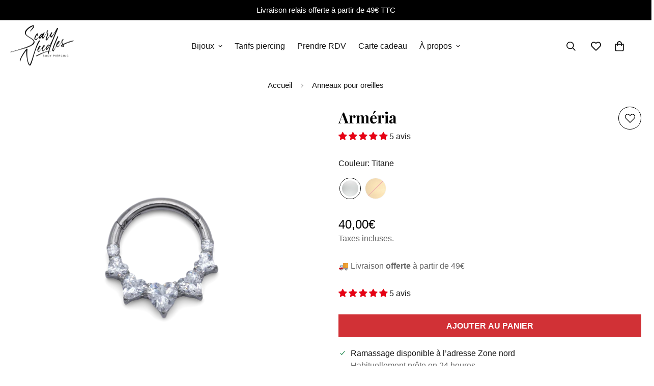

--- FILE ---
content_type: text/html; charset=utf-8
request_url: https://scaryneedles.com/fr-de/products/armeria-1
body_size: 54822
content:

<!doctype html>
<html
  class="no-js "
  lang="fr"
  data-template="product"
  
>
  <head>
    <meta charset="utf-8">
    <meta http-equiv="X-UA-Compatible" content="IE=edge">
    <meta name="viewport" content="width=device-width, initial-scale=1, maximum-scale=1.0, user-scalable=0">
    <meta name="theme-color" content="#d13136"><link rel="canonical" href="https://scaryneedles.com/fr-de/products/armeria-1">
<link href="//scaryneedles.com/cdn/shop/t/22/assets/grid.css?v=20886961665468048011700751382" rel="stylesheet" type="text/css" media="all" />
<link href="//scaryneedles.com/cdn/shop/t/22/assets/base.css?v=50259280896780525601700751382" rel="stylesheet" type="text/css" media="all" />
<link href="//scaryneedles.com/cdn/shop/t/22/assets/modules.css?v=127793230794763765151700751381" rel="stylesheet" type="text/css" media="all" />
<link href="//scaryneedles.com/cdn/shop/t/22/assets/vendor.css?v=90475951926401987751700751386" rel="stylesheet" type="text/css" media="all" />


<link rel="preconnect" href="https://cdn.shopify.com" crossorigin>
<link href="//scaryneedles.com/cdn/shop/t/22/assets/vendor.min.js?v=172321262881105572561700751381" as="script" rel="preload">

<title class="product">Arméria</title><meta name="description" content="Anneau Clicker Front Arméria Titane F136. Bijou disponible en Titane ou en Gold Taille du Bijou:  1,2 x 8 mm. Ce Bijou se placera idéalement sur : Le Daith ou le Septum. Bijou vendu à l&#39;unité."><meta property="og:site_name" content="Scary Needles">
<meta property="og:url" content="https://scaryneedles.com/fr-de/products/armeria-1">
<meta property="og:title" content="Arméria">
<meta property="og:type" content="product">
<meta property="og:description" content="Anneau Clicker Front Arméria Titane F136. Bijou disponible en Titane ou en Gold Taille du Bijou:  1,2 x 8 mm. Ce Bijou se placera idéalement sur : Le Daith ou le Septum. Bijou vendu à l&#39;unité."><meta property="og:image" content="http://scaryneedles.com/cdn/shop/products/armeria-564976.png?v=1694863345">
<meta property="og:image:secure_url" content="https://scaryneedles.com/cdn/shop/products/armeria-564976.png?v=1694863345">
<meta property="og:image:width" content="2000">
<meta property="og:image:height" content="2000"><meta property="og:price:amount" content="40,00">
<meta property="og:price:currency" content="EUR"><meta name="twitter:card" content="summary_large_image">
<meta name="twitter:title" content="Arméria">
<meta name="twitter:description" content="Anneau Clicker Front Arméria Titane F136. Bijou disponible en Titane ou en Gold Taille du Bijou:  1,2 x 8 mm. Ce Bijou se placera idéalement sur : Le Daith ou le Septum. Bijou vendu à l&#39;unité.">

<link rel="preload" as="font" href="//scaryneedles.com/cdn/fonts/playfair_display/playfairdisplay_n7.592b3435e0fff3f50b26d410c73ae7ec893f6910.woff2" type="font/woff2" crossorigin><style>
  @font-face {  font-family: "Playfair Display";  font-weight: 700;  font-style: normal;  font-display: swap;  src: url("//scaryneedles.com/cdn/fonts/playfair_display/playfairdisplay_n7.592b3435e0fff3f50b26d410c73ae7ec893f6910.woff2") format("woff2"),       url("//scaryneedles.com/cdn/fonts/playfair_display/playfairdisplay_n7.998b1417dec711058cce2abb61a0b8c59066498f.woff") format("woff");}@font-face {  font-family: "Playfair Display";  font-weight: 900;  font-style: normal;  font-display: swap;  src: url("//scaryneedles.com/cdn/fonts/playfair_display/playfairdisplay_n9.25b8b0442b16a9de210548264f9fabab9b6733a6.woff2") format("woff2"),       url("//scaryneedles.com/cdn/fonts/playfair_display/playfairdisplay_n9.26302b5d8902d85a9f024e427e89918021cad942.woff") format("woff");}@font-face {  font-family: "Playfair Display";  font-weight: 600;  font-style: normal;  font-display: swap;  src: url("//scaryneedles.com/cdn/fonts/playfair_display/playfairdisplay_n6.41e9dda2e7301ca861c0ec25a53c1bdf16b6624d.woff2") format("woff2"),       url("//scaryneedles.com/cdn/fonts/playfair_display/playfairdisplay_n6.3fecbbfefcd2c3e39326078af5db97c0302e18b5.woff") format("woff");}:root {  --font-stack-header: "Playfair Display", serif;  --font-style-header: normal;  --font-weight-header: 700;  --font-weight-header--bolder: 900;  --font-weight-header--lighter: 600;}:root {  --font-weight-body--bold: 700;  --font-weight-body--bolder: 700;  --font-stack-body: "system_ui", -apple-system, 'Segoe UI', Roboto, 'Helvetica Neue', 'Noto Sans', 'Liberation Sans', Arial, sans-serif, 'Apple Color Emoji', 'Segoe UI Emoji', 'Segoe UI Symbol', 'Noto Color Emoji';  --font-style-body: normal;  --font-weight-body: 400;}
</style>
<style>
html {
  font-size: calc(var(--font-base-size, 16) * 1px);
  -webkit-font-smoothing: antialiased;
  height: 100%;
  scroll-behavior: smooth;
}
body {
  margin: 0;
  font-family: var(--font-stack-body);
  font-weight: var(--font-weight-body);
  font-style: var(--font-style-body);
  color: var(--color-body-text);
  font-size: calc(var(--font-base-size, 16) * 1px);
  line-height: calc(var(--base-line-height) * 1px);
  background-color: #ffffff;
  position: relative;
  min-height: 100%;
}

body, html {
  overflow-x: hidden;
}

html.prevent-scroll,
html.prevent-scroll body {
  height: auto;
  overflow: hidden;
}

h1,
h2,
h3,
h4,
h5, 
h6 {
  font-family: var(--font-stack-header);
  font-weight: var(--font-weight-header);
  font-style: var(--font-style-header);
  color: var(--color-heading-text);
  line-height: normal;
  letter-spacing: var(--heading-letter-spacing);
}
h1, .h1 {
  font-size:calc(((var(--font-h1-mobile))/ (var(--font-base-size))) * 1rem);
  line-height: 1.278;
}

h2, .h2 {
  font-size:calc(((var(--font-h2-mobile))/ (var(--font-base-size))) * 1rem);
  line-height: 1.267;
}

h3, .h3 {
  font-size: calc(((var(--font-h3-mobile)) / (var(--font-base-size))) * 1rem);
  line-height: 1.36;
}

h4, .h4 {
  font-size: calc(((var(--font-h4-mobile)) / (var(--font-base-size))) * 1rem);
  line-height: 1.4;
}

h5, .h5 {
  font-size: calc(((var(--font-h5-mobile)) / (var(--font-base-size))) * 1rem);
  line-height: 1.5;
}

h6, .h6 {
  font-size: calc(((var(--font-h6-mobile)) / (var(--font-base-size))) * 1rem);
  line-height: 1.5;
}

@media only screen and (min-width: 768px) {
  .h1, h1{
    font-size:calc(((var(--font-h1-tablet))/ (var(--font-base-size))) * 1rem);
    line-height: 1.238;
  }
  .h2, h2{
    font-size:calc(((var(--font-h2-tablet))/ (var(--font-base-size))) * 1rem);
    line-height: 1.235;
  }
  h3, .h3 {
    font-size: calc(((var(--font-h3-tablet)) / (var(--font-base-size))) * 1rem);
    line-height: 1.36;
  }
  h4, .h4 {
    font-size: calc(((var(--font-h4-tablet)) / (var(--font-base-size))) * 1rem);
    line-height: 1.4;
  }
}

@media only screen and (min-width: 1280px){
  .h1, h1{
    font-size:calc(((var(--font-h1-desktop))/ (var(--font-base-size))) * 1rem);
    line-height: 1.167;
  }
  .h2, h2{
    font-size:calc(((var(--font-h2-desktop))/ (var(--font-base-size))) * 1rem);
    line-height: 1.238;
  }
  h3, .h3 {
    font-size: calc(((var(--font-h3-desktop)) / (var(--font-base-size))) * 1rem);
    line-height: 1.278;
  }
  h4, .h4 {
    font-size: calc(((var(--font-h4-desktop)) / (var(--font-base-size))) * 1rem);
    line-height: 1.333;
  }
  h5, .h5 {
    font-size: calc(((var(--font-h5-desktop)) / (var(--font-base-size))) * 1rem);
  }
  h6, .h6 {
    font-size: calc(((var(--font-h6-desktop)) / (var(--font-base-size))) * 1rem);
  }
}
[style*="--aspect-ratio"] {
  position: relative;
  overflow: hidden;
}
[style*="--aspect-ratio"]:before {
  display: block;
  width: 100%;
  content: "";
  height: 0px;
}
[style*="--aspect-ratio"] > *:first-child {
  top: 0;
  left: 0;
  right: 0;
  position: absolute !important;
  object-fit: cover;
  width: 100%;
  height: 100%;
}
[style*="--aspect-ratio"]:before {
  padding-top: calc(100% / (0.0001 + var(--aspect-ratio, 16/9)));
}
@media ( max-width: 767px ) {
  [style*="--aspect-ratio"]:before {
    padding-top: calc(100% / (0.0001 + var(--aspect-ratio-mobile, var(--aspect-ratio, 16/9)) ));
  }
}
.swiper-wrapper {
  display: flex;
}
.swiper-container:not(.swiper-container-initialized) .swiper-slide {
  width: calc(100% / var(--items, 1));
  flex: 0 0 auto;
}
@media(max-width: 1023px) {
  .swiper-container:not(.swiper-container-initialized) .swiper-slide {
    min-width: 40vw;
    flex: 0 0 auto;
  }
}
@media (max-width: 767px) {
  .swiper-container:not(.swiper-container-initialized) .swiper-slide {
    min-width: 66vw;
    flex: 0 0 auto;
  }
}
</style>

    

    <link href="//scaryneedles.com/cdn/shop/t/22/assets/grid.css?v=20886961665468048011700751382" rel="stylesheet" type="text/css" media="all" />
    <link href="//scaryneedles.com/cdn/shop/t/22/assets/base.css?v=50259280896780525601700751382" rel="stylesheet" type="text/css" media="all" />
    <link href="//scaryneedles.com/cdn/shop/t/22/assets/modules.css?v=127793230794763765151700751381" rel="stylesheet" type="text/css" media="all" />
    <link href="//scaryneedles.com/cdn/shop/t/22/assets/scaryneedles.css?v=152276288716586053101727952268" rel="stylesheet" type="text/css" media="all" />

    
<style data-shopify>:root {     /* ANIMATIONS */  	--m-duration-short: .1s;     --m-duration-default: .25s;     --m-duration-long: .5s;     --m-duration-image: .65s;     --m-duration-animate: 1s;     --m-animation-duration: 600ms;     --m-animation-fade-in-up: m-fade-in-up var(--m-animation-duration) cubic-bezier(0, 0, 0.3, 1) forwards;     --m-animation-fade-in-left: m-fade-in-left var(--m-animation-duration) cubic-bezier(0, 0, 0.3, 1) forwards;     --m-animation-fade-in-right: m-fade-in-right var(--m-animation-duration) cubic-bezier(0, 0, 0.3, 1) forwards;     --m-animation-fade-in-left-rtl: m-fade-in-left-rtl var(--m-animation-duration) cubic-bezier(0, 0, 0.3, 1) forwards;     --m-animation-fade-in-right-rtl: m-fade-in-right-rtl var(--m-animation-duration) cubic-bezier(0, 0, 0.3, 1) forwards;     --m-animation-fade-in: m-fade-in calc(var(--m-animation-duration) * 2) cubic-bezier(0, 0, 0.3, 1);     --m-animation-zoom-fade: m-zoom-fade var(--m-animation-duration) ease forwards;  	/* BODY */  	--base-line-height: 24;  	/* PRIMARY COLORS */  	--color-primary: #d13136;  	--plyr-color-main: #d13136;  	--color-primary-darker: #a12428;  	/* TEXT COLORS */  	--color-body-text: #171717;  	--color-heading-text: #171717;  	--color-sub-text: #666666;  	--color-text-link: #439ac2;  	--color-text-link-hover: #999999;  	--color-text-form-field: #000000;  	/* BUTTON COLORS */  	--color-btn-bg:  #d13136;  	--color-btn-bg-hover: #000000;  	--color-btn-text: #ffffff;  	--color-btn-text-hover: #ffffff;  	--color-btn-secondary-border: #000000;  	--color-btn-secondary-text: #000000;  	--btn-letter-spacing: 0px;  	--btn-border-radius: 0px;  	--btn-border-width: 1px;  	--btn-line-height: 23px;  	  	--btn-text-transform: uppercase;  	  	/* PRODUCT COLORS */  	--product-title-color: #000000;  	--product-sale-price-color: #666666;  	--product-regular-price-color: #000000;  	--product-type-color: #666666;  	--product-desc-color: #666666;  	/* TOPBAR COLORS */  	--color-topbar-background: #000000;  	--color-topbar-text: #ffffff;  	/* MENU BAR COLORS */  	--color-menu-background: #000000;  	--color-menu-text: #f8f8f8;  	/* BORDER COLORS */  	--color-border: #000000;  	--color-border-black: rgba(0,0,0,1);  	/* FOOTER COLORS */  	--color-footer-text: #000000;  	--color-footer-subtext: #666666;  	--color-footer-background: #ffffff;  	--color-footer-link: #666666;  	--color-footer-link-hover: #000000;  	--color-footer-background-mobile: #f8f7fc;  	/* FOOTER BOTTOM COLORS */  	--color-footer-bottom-text: #000;  	--color-footer-bottom-background: #ffffff;  	--color-footer-bottom-background-mobile: #F5F5F5;  	/* HEADER */  	--color-header-text: #171717;  	--color-header-sub-text: 23, 23, 23;  	--color-header-transparent-text: #ffffff;  	--color-main-background: #ffffff;  	--color-field-background: #ffffff;  	--color-header-background: #ffffff;  	--color-cart-wishlist-count: #ffffff;  	--bg-cart-wishlist-count: #000000;  	/* TOOLTIP */  	--bg-color-tooltip: #000000;  	--text-color-tooltip: #ffffff;  	/* OVERLAY */  	--color-image-overlay: #000000;  	--opacity-image-overlay: 0.4;  	/* Notification */  	--color-success: #3a8735;  	--color-warning: #ff706b;  	--color-info: #959595;  	/* CUSTOM COLOR */  	--text-black: 0,0,0;  	--text-white: 255,255,255;  	--bg-black: 0,0,0;  	--bg-white: 255,255,255;  	--rounded-full: 9999px;  	--bg-card-placeholder: rgba(243,243,243,1);  	--arrow-select-box: url(//scaryneedles.com/cdn/shop/t/22/assets/ar-down.svg?v=92728264558441377851700751381);  	/* FONT SIZES */  	--font-base-size: 16;  	--font-btn-size: 16px;  	--font-btn-weight: 700;  	--font-h1-desktop: 42;  	--font-h1-tablet: 29;  	--font-h1-mobile: 25;  	--font-h2-desktop: 32;  	--font-h2-tablet: 25;  	--font-h2-mobile: 22;  	--font-h3-desktop: 26;  	--font-h3-tablet: 20;  	--font-h3-mobile: 18;  	--font-h4-desktop: 20;  	--font-h4-tablet: 16;  	--font-h4-mobile: 16;  	--font-h5-desktop: 18;  	--font-h5-mobile: 16;  	--font-h6-desktop: 16;  	--font-h6-mobile: 16;  	--heading-letter-spacing: 0px;     	--arrow-down-url: url(//scaryneedles.com/cdn/shop/t/22/assets/arrow-down.svg?v=157552497485556416461700751383);     	--arrow-down-white-url: url(//scaryneedles.com/cdn/shop/t/22/assets/arrow-down-white.svg?v=70535736727834135531700751383);     	--product-title-line-clamp: unset;  	--spacing-sections-desktop: 40px;     --spacing-sections-laptop: 32px;     --spacing-sections-tablet: 24px;     --spacing-sections-mobile: 48px;  	/* LAYOUT */  	--container-width: 1100px;     --fluid-container-width: 1280px;     --fluid-container-offset: 20px;  }
</style><link rel="stylesheet" href="//scaryneedles.com/cdn/shop/t/22/assets/search.css?v=69014922169826238981700751382" media="print" onload="this.media='all'">
<link rel="stylesheet" href="//scaryneedles.com/cdn/shop/t/22/assets/cart.css?v=174159430190244262271700751381" media="print" onload="this.media='all'">

<noscript><link href="//scaryneedles.com/cdn/shop/t/22/assets/search.css?v=69014922169826238981700751382" rel="stylesheet" type="text/css" media="all" /></noscript>
<noscript><link href="//scaryneedles.com/cdn/shop/t/22/assets/cart.css?v=174159430190244262271700751381" rel="stylesheet" type="text/css" media="all" /></noscript><link href="//scaryneedles.com/cdn/shop/t/22/assets/vendor.css?v=90475951926401987751700751386" rel="stylesheet" type="text/css" media="all" /><link rel="stylesheet" href="//scaryneedles.com/cdn/shop/t/22/assets/dark-mode.css?v=70342828189876853521700751382" media="print" onload="this.media='all'">
<link rel="stylesheet" href="//scaryneedles.com/cdn/shop/t/22/assets/custom-style.css?v=12962861411745044701700751382" media="print" onload="this.media='all'">
<link rel="stylesheet" href="//scaryneedles.com/cdn/shop/t/22/assets/custom.css?v=162820669988630931271700751695" media="print" onload="this.media='all'">
<noscript><link href="//scaryneedles.com/cdn/shop/t/22/assets/dark-mode.css?v=70342828189876853521700751382" rel="stylesheet" type="text/css" media="all" /></noscript>
<noscript><link href="//scaryneedles.com/cdn/shop/t/22/assets/custom-style.css?v=12962861411745044701700751382" rel="stylesheet" type="text/css" media="all" /></noscript>
<noscript><link href="//scaryneedles.com/cdn/shop/t/22/assets/custom.css?v=162820669988630931271700751695" rel="stylesheet" type="text/css" media="all" /></noscript><style data-shopify></style>


<script src="//scaryneedles.com/cdn/shop/t/22/assets/product-list.js?v=102537563361158566361700751386" defer="defer"></script>


    <script src="//scaryneedles.com/cdn/shop/t/22/assets/vendor.min.js?v=172321262881105572561700751381" defer="defer"></script>
    <script src="//scaryneedles.com/cdn/shop/t/22/assets/theme-global.js?v=172422918049617707071700751383" defer="defer"></script><script src="//scaryneedles.com/cdn/shop/t/22/assets/animations.js?v=174930867133414800151700751383" defer="defer"></script><script src="//scaryneedles.com/cdn/shop/t/22/assets/scaryneedles.js?v=78325038177770238701701185449"></script>

    <script>window.performance && window.performance.mark && window.performance.mark('shopify.content_for_header.start');</script><meta name="google-site-verification" content="z9UEF3DrU41xDgop9Va73q6I3tEKacSIQrx-hcWNIBA">
<meta id="shopify-digital-wallet" name="shopify-digital-wallet" content="/50671911073/digital_wallets/dialog">
<meta name="shopify-checkout-api-token" content="e53daafe120c49a70561d045661783dd">
<meta id="in-context-paypal-metadata" data-shop-id="50671911073" data-venmo-supported="false" data-environment="production" data-locale="fr_FR" data-paypal-v4="true" data-currency="EUR">
<link rel="alternate" hreflang="x-default" href="https://scaryneedles.com/products/armeria-1">
<link rel="alternate" hreflang="fr" href="https://scaryneedles.com/products/armeria-1">
<link rel="alternate" hreflang="fr-DE" href="https://scaryneedles.com/fr-de/products/armeria-1">
<link rel="alternate" hreflang="fr-BE" href="https://scaryneedles.com/fr-be/products/armeria-1">
<link rel="alternate" type="application/json+oembed" href="https://scaryneedles.com/fr-de/products/armeria-1.oembed">
<script async="async" src="/checkouts/internal/preloads.js?locale=fr-DE"></script>
<link rel="preconnect" href="https://shop.app" crossorigin="anonymous">
<script async="async" src="https://shop.app/checkouts/internal/preloads.js?locale=fr-DE&shop_id=50671911073" crossorigin="anonymous"></script>
<script id="apple-pay-shop-capabilities" type="application/json">{"shopId":50671911073,"countryCode":"FR","currencyCode":"EUR","merchantCapabilities":["supports3DS"],"merchantId":"gid:\/\/shopify\/Shop\/50671911073","merchantName":"Scary Needles","requiredBillingContactFields":["postalAddress","email","phone"],"requiredShippingContactFields":["postalAddress","email","phone"],"shippingType":"shipping","supportedNetworks":["visa","masterCard","amex","maestro"],"total":{"type":"pending","label":"Scary Needles","amount":"1.00"},"shopifyPaymentsEnabled":true,"supportsSubscriptions":true}</script>
<script id="shopify-features" type="application/json">{"accessToken":"e53daafe120c49a70561d045661783dd","betas":["rich-media-storefront-analytics"],"domain":"scaryneedles.com","predictiveSearch":true,"shopId":50671911073,"locale":"fr"}</script>
<script>var Shopify = Shopify || {};
Shopify.shop = "scary-needles.myshopify.com";
Shopify.locale = "fr";
Shopify.currency = {"active":"EUR","rate":"1.0"};
Shopify.country = "DE";
Shopify.theme = {"name":"scaryneedles_theme\/v4.10","id":155560837466,"schema_name":"Minimog - OS 2.0","schema_version":"4.1.0","theme_store_id":null,"role":"main"};
Shopify.theme.handle = "null";
Shopify.theme.style = {"id":null,"handle":null};
Shopify.cdnHost = "scaryneedles.com/cdn";
Shopify.routes = Shopify.routes || {};
Shopify.routes.root = "/fr-de/";</script>
<script type="module">!function(o){(o.Shopify=o.Shopify||{}).modules=!0}(window);</script>
<script>!function(o){function n(){var o=[];function n(){o.push(Array.prototype.slice.apply(arguments))}return n.q=o,n}var t=o.Shopify=o.Shopify||{};t.loadFeatures=n(),t.autoloadFeatures=n()}(window);</script>
<script>
  window.ShopifyPay = window.ShopifyPay || {};
  window.ShopifyPay.apiHost = "shop.app\/pay";
  window.ShopifyPay.redirectState = null;
</script>
<script id="shop-js-analytics" type="application/json">{"pageType":"product"}</script>
<script defer="defer" async type="module" src="//scaryneedles.com/cdn/shopifycloud/shop-js/modules/v2/client.init-shop-cart-sync_BcDpqI9l.fr.esm.js"></script>
<script defer="defer" async type="module" src="//scaryneedles.com/cdn/shopifycloud/shop-js/modules/v2/chunk.common_a1Rf5Dlz.esm.js"></script>
<script defer="defer" async type="module" src="//scaryneedles.com/cdn/shopifycloud/shop-js/modules/v2/chunk.modal_Djra7sW9.esm.js"></script>
<script type="module">
  await import("//scaryneedles.com/cdn/shopifycloud/shop-js/modules/v2/client.init-shop-cart-sync_BcDpqI9l.fr.esm.js");
await import("//scaryneedles.com/cdn/shopifycloud/shop-js/modules/v2/chunk.common_a1Rf5Dlz.esm.js");
await import("//scaryneedles.com/cdn/shopifycloud/shop-js/modules/v2/chunk.modal_Djra7sW9.esm.js");

  window.Shopify.SignInWithShop?.initShopCartSync?.({"fedCMEnabled":true,"windoidEnabled":true});

</script>
<script>
  window.Shopify = window.Shopify || {};
  if (!window.Shopify.featureAssets) window.Shopify.featureAssets = {};
  window.Shopify.featureAssets['shop-js'] = {"shop-cart-sync":["modules/v2/client.shop-cart-sync_BLrx53Hf.fr.esm.js","modules/v2/chunk.common_a1Rf5Dlz.esm.js","modules/v2/chunk.modal_Djra7sW9.esm.js"],"init-fed-cm":["modules/v2/client.init-fed-cm_C8SUwJ8U.fr.esm.js","modules/v2/chunk.common_a1Rf5Dlz.esm.js","modules/v2/chunk.modal_Djra7sW9.esm.js"],"shop-cash-offers":["modules/v2/client.shop-cash-offers_BBp_MjBM.fr.esm.js","modules/v2/chunk.common_a1Rf5Dlz.esm.js","modules/v2/chunk.modal_Djra7sW9.esm.js"],"shop-login-button":["modules/v2/client.shop-login-button_Dw6kG_iO.fr.esm.js","modules/v2/chunk.common_a1Rf5Dlz.esm.js","modules/v2/chunk.modal_Djra7sW9.esm.js"],"pay-button":["modules/v2/client.pay-button_BJDaAh68.fr.esm.js","modules/v2/chunk.common_a1Rf5Dlz.esm.js","modules/v2/chunk.modal_Djra7sW9.esm.js"],"shop-button":["modules/v2/client.shop-button_DBWL94V3.fr.esm.js","modules/v2/chunk.common_a1Rf5Dlz.esm.js","modules/v2/chunk.modal_Djra7sW9.esm.js"],"avatar":["modules/v2/client.avatar_BTnouDA3.fr.esm.js"],"init-windoid":["modules/v2/client.init-windoid_77FSIiws.fr.esm.js","modules/v2/chunk.common_a1Rf5Dlz.esm.js","modules/v2/chunk.modal_Djra7sW9.esm.js"],"init-shop-for-new-customer-accounts":["modules/v2/client.init-shop-for-new-customer-accounts_QoC3RJm9.fr.esm.js","modules/v2/client.shop-login-button_Dw6kG_iO.fr.esm.js","modules/v2/chunk.common_a1Rf5Dlz.esm.js","modules/v2/chunk.modal_Djra7sW9.esm.js"],"init-shop-email-lookup-coordinator":["modules/v2/client.init-shop-email-lookup-coordinator_D4ioGzPw.fr.esm.js","modules/v2/chunk.common_a1Rf5Dlz.esm.js","modules/v2/chunk.modal_Djra7sW9.esm.js"],"init-shop-cart-sync":["modules/v2/client.init-shop-cart-sync_BcDpqI9l.fr.esm.js","modules/v2/chunk.common_a1Rf5Dlz.esm.js","modules/v2/chunk.modal_Djra7sW9.esm.js"],"shop-toast-manager":["modules/v2/client.shop-toast-manager_B-eIbpHW.fr.esm.js","modules/v2/chunk.common_a1Rf5Dlz.esm.js","modules/v2/chunk.modal_Djra7sW9.esm.js"],"init-customer-accounts":["modules/v2/client.init-customer-accounts_BcBSUbIK.fr.esm.js","modules/v2/client.shop-login-button_Dw6kG_iO.fr.esm.js","modules/v2/chunk.common_a1Rf5Dlz.esm.js","modules/v2/chunk.modal_Djra7sW9.esm.js"],"init-customer-accounts-sign-up":["modules/v2/client.init-customer-accounts-sign-up_DvG__VHD.fr.esm.js","modules/v2/client.shop-login-button_Dw6kG_iO.fr.esm.js","modules/v2/chunk.common_a1Rf5Dlz.esm.js","modules/v2/chunk.modal_Djra7sW9.esm.js"],"shop-follow-button":["modules/v2/client.shop-follow-button_Dnx6fDH9.fr.esm.js","modules/v2/chunk.common_a1Rf5Dlz.esm.js","modules/v2/chunk.modal_Djra7sW9.esm.js"],"checkout-modal":["modules/v2/client.checkout-modal_BDH3MUqJ.fr.esm.js","modules/v2/chunk.common_a1Rf5Dlz.esm.js","modules/v2/chunk.modal_Djra7sW9.esm.js"],"shop-login":["modules/v2/client.shop-login_CV9Paj8R.fr.esm.js","modules/v2/chunk.common_a1Rf5Dlz.esm.js","modules/v2/chunk.modal_Djra7sW9.esm.js"],"lead-capture":["modules/v2/client.lead-capture_DGQOTB4e.fr.esm.js","modules/v2/chunk.common_a1Rf5Dlz.esm.js","modules/v2/chunk.modal_Djra7sW9.esm.js"],"payment-terms":["modules/v2/client.payment-terms_BQYK7nq4.fr.esm.js","modules/v2/chunk.common_a1Rf5Dlz.esm.js","modules/v2/chunk.modal_Djra7sW9.esm.js"]};
</script>
<script>(function() {
  var isLoaded = false;
  function asyncLoad() {
    if (isLoaded) return;
    isLoaded = true;
    var urls = ["https:\/\/image-optimizer.salessquad.co.uk\/scripts\/tiny_img_not_found_notifier_b3891c7afb5c522d3ec073a1905d2eb5.js?shop=scary-needles.myshopify.com","https:\/\/rio.pwztag.com\/rio.js?shop=scary-needles.myshopify.com","https:\/\/servicepoints.sendcloud.sc\/shops\/shopify\/embed\/16263a9c-4f9a-4f72-94dc-335e92cf74ab.js?shop=scary-needles.myshopify.com","https:\/\/cdn-app.cart-bot.net\/public\/js\/append.js?shop=scary-needles.myshopify.com"];
    for (var i = 0; i < urls.length; i++) {
      var s = document.createElement('script');
      s.type = 'text/javascript';
      s.async = true;
      s.src = urls[i];
      var x = document.getElementsByTagName('script')[0];
      x.parentNode.insertBefore(s, x);
    }
  };
  if(window.attachEvent) {
    window.attachEvent('onload', asyncLoad);
  } else {
    window.addEventListener('load', asyncLoad, false);
  }
})();</script>
<script id="__st">var __st={"a":50671911073,"offset":3600,"reqid":"944cc3b8-a56a-4fc1-aed6-d7f3c099ed41-1769147894","pageurl":"scaryneedles.com\/fr-de\/products\/armeria-1","u":"68ef73cba1c8","p":"product","rtyp":"product","rid":8499667173722};</script>
<script>window.ShopifyPaypalV4VisibilityTracking = true;</script>
<script id="captcha-bootstrap">!function(){'use strict';const t='contact',e='account',n='new_comment',o=[[t,t],['blogs',n],['comments',n],[t,'customer']],c=[[e,'customer_login'],[e,'guest_login'],[e,'recover_customer_password'],[e,'create_customer']],r=t=>t.map((([t,e])=>`form[action*='/${t}']:not([data-nocaptcha='true']) input[name='form_type'][value='${e}']`)).join(','),a=t=>()=>t?[...document.querySelectorAll(t)].map((t=>t.form)):[];function s(){const t=[...o],e=r(t);return a(e)}const i='password',u='form_key',d=['recaptcha-v3-token','g-recaptcha-response','h-captcha-response',i],f=()=>{try{return window.sessionStorage}catch{return}},m='__shopify_v',_=t=>t.elements[u];function p(t,e,n=!1){try{const o=window.sessionStorage,c=JSON.parse(o.getItem(e)),{data:r}=function(t){const{data:e,action:n}=t;return t[m]||n?{data:e,action:n}:{data:t,action:n}}(c);for(const[e,n]of Object.entries(r))t.elements[e]&&(t.elements[e].value=n);n&&o.removeItem(e)}catch(o){console.error('form repopulation failed',{error:o})}}const l='form_type',E='cptcha';function T(t){t.dataset[E]=!0}const w=window,h=w.document,L='Shopify',v='ce_forms',y='captcha';let A=!1;((t,e)=>{const n=(g='f06e6c50-85a8-45c8-87d0-21a2b65856fe',I='https://cdn.shopify.com/shopifycloud/storefront-forms-hcaptcha/ce_storefront_forms_captcha_hcaptcha.v1.5.2.iife.js',D={infoText:'Protégé par hCaptcha',privacyText:'Confidentialité',termsText:'Conditions'},(t,e,n)=>{const o=w[L][v],c=o.bindForm;if(c)return c(t,g,e,D).then(n);var r;o.q.push([[t,g,e,D],n]),r=I,A||(h.body.append(Object.assign(h.createElement('script'),{id:'captcha-provider',async:!0,src:r})),A=!0)});var g,I,D;w[L]=w[L]||{},w[L][v]=w[L][v]||{},w[L][v].q=[],w[L][y]=w[L][y]||{},w[L][y].protect=function(t,e){n(t,void 0,e),T(t)},Object.freeze(w[L][y]),function(t,e,n,w,h,L){const[v,y,A,g]=function(t,e,n){const i=e?o:[],u=t?c:[],d=[...i,...u],f=r(d),m=r(i),_=r(d.filter((([t,e])=>n.includes(e))));return[a(f),a(m),a(_),s()]}(w,h,L),I=t=>{const e=t.target;return e instanceof HTMLFormElement?e:e&&e.form},D=t=>v().includes(t);t.addEventListener('submit',(t=>{const e=I(t);if(!e)return;const n=D(e)&&!e.dataset.hcaptchaBound&&!e.dataset.recaptchaBound,o=_(e),c=g().includes(e)&&(!o||!o.value);(n||c)&&t.preventDefault(),c&&!n&&(function(t){try{if(!f())return;!function(t){const e=f();if(!e)return;const n=_(t);if(!n)return;const o=n.value;o&&e.removeItem(o)}(t);const e=Array.from(Array(32),(()=>Math.random().toString(36)[2])).join('');!function(t,e){_(t)||t.append(Object.assign(document.createElement('input'),{type:'hidden',name:u})),t.elements[u].value=e}(t,e),function(t,e){const n=f();if(!n)return;const o=[...t.querySelectorAll(`input[type='${i}']`)].map((({name:t})=>t)),c=[...d,...o],r={};for(const[a,s]of new FormData(t).entries())c.includes(a)||(r[a]=s);n.setItem(e,JSON.stringify({[m]:1,action:t.action,data:r}))}(t,e)}catch(e){console.error('failed to persist form',e)}}(e),e.submit())}));const S=(t,e)=>{t&&!t.dataset[E]&&(n(t,e.some((e=>e===t))),T(t))};for(const o of['focusin','change'])t.addEventListener(o,(t=>{const e=I(t);D(e)&&S(e,y())}));const B=e.get('form_key'),M=e.get(l),P=B&&M;t.addEventListener('DOMContentLoaded',(()=>{const t=y();if(P)for(const e of t)e.elements[l].value===M&&p(e,B);[...new Set([...A(),...v().filter((t=>'true'===t.dataset.shopifyCaptcha))])].forEach((e=>S(e,t)))}))}(h,new URLSearchParams(w.location.search),n,t,e,['guest_login'])})(!0,!0)}();</script>
<script integrity="sha256-4kQ18oKyAcykRKYeNunJcIwy7WH5gtpwJnB7kiuLZ1E=" data-source-attribution="shopify.loadfeatures" defer="defer" src="//scaryneedles.com/cdn/shopifycloud/storefront/assets/storefront/load_feature-a0a9edcb.js" crossorigin="anonymous"></script>
<script crossorigin="anonymous" defer="defer" src="//scaryneedles.com/cdn/shopifycloud/storefront/assets/shopify_pay/storefront-65b4c6d7.js?v=20250812"></script>
<script data-source-attribution="shopify.dynamic_checkout.dynamic.init">var Shopify=Shopify||{};Shopify.PaymentButton=Shopify.PaymentButton||{isStorefrontPortableWallets:!0,init:function(){window.Shopify.PaymentButton.init=function(){};var t=document.createElement("script");t.src="https://scaryneedles.com/cdn/shopifycloud/portable-wallets/latest/portable-wallets.fr.js",t.type="module",document.head.appendChild(t)}};
</script>
<script data-source-attribution="shopify.dynamic_checkout.buyer_consent">
  function portableWalletsHideBuyerConsent(e){var t=document.getElementById("shopify-buyer-consent"),n=document.getElementById("shopify-subscription-policy-button");t&&n&&(t.classList.add("hidden"),t.setAttribute("aria-hidden","true"),n.removeEventListener("click",e))}function portableWalletsShowBuyerConsent(e){var t=document.getElementById("shopify-buyer-consent"),n=document.getElementById("shopify-subscription-policy-button");t&&n&&(t.classList.remove("hidden"),t.removeAttribute("aria-hidden"),n.addEventListener("click",e))}window.Shopify?.PaymentButton&&(window.Shopify.PaymentButton.hideBuyerConsent=portableWalletsHideBuyerConsent,window.Shopify.PaymentButton.showBuyerConsent=portableWalletsShowBuyerConsent);
</script>
<script data-source-attribution="shopify.dynamic_checkout.cart.bootstrap">document.addEventListener("DOMContentLoaded",(function(){function t(){return document.querySelector("shopify-accelerated-checkout-cart, shopify-accelerated-checkout")}if(t())Shopify.PaymentButton.init();else{new MutationObserver((function(e,n){t()&&(Shopify.PaymentButton.init(),n.disconnect())})).observe(document.body,{childList:!0,subtree:!0})}}));
</script>
<link id="shopify-accelerated-checkout-styles" rel="stylesheet" media="screen" href="https://scaryneedles.com/cdn/shopifycloud/portable-wallets/latest/accelerated-checkout-backwards-compat.css" crossorigin="anonymous">
<style id="shopify-accelerated-checkout-cart">
        #shopify-buyer-consent {
  margin-top: 1em;
  display: inline-block;
  width: 100%;
}

#shopify-buyer-consent.hidden {
  display: none;
}

#shopify-subscription-policy-button {
  background: none;
  border: none;
  padding: 0;
  text-decoration: underline;
  font-size: inherit;
  cursor: pointer;
}

#shopify-subscription-policy-button::before {
  box-shadow: none;
}

      </style>

<script>window.performance && window.performance.mark && window.performance.mark('shopify.content_for_header.end');</script>

    <script>
      document.documentElement.className = document.documentElement.className.replace('no-js', 'js');
      if (Shopify.designMode) {
        document.documentElement.classList.add('shopify-design-mode');
      }
    </script>
    <script>window.MinimogTheme = {};window.MinimogLibs = {};window.MinimogStrings = {  addToCart: "Ajouter au panier",  soldOut: "Épuisé",  unavailable: "Indisponible",  inStock: "En stock",  checkout: "Vérifier",  viewCart: "Voir le panier",  cartRemove: "Supprimer",  zipcodeValidate: "Le code postal ne peut pas être vide",  noShippingRate: "Il n’y a pas de frais d’expédition pour votre adresse.",  shippingRatesResult: "Nous avons trouvé {{count}} tarif(s) d’expédition pour votre adresse",  recommendTitle: "Recommandation pour vous",  shipping: "Livraison",  add: "Ajouter",  itemAdded: "Produit ajouté au panier",  requiredField: "Veuillez remplir tous les champs obligatoires(*) avant d’ajouter au panier !",  hours: "Heures",  mins: "Minutes",  outOfStock: "Rupture de stock",  sold: "Vendu",  available: "Disponible",  preorder: "Précommande",  sold_out_items_message: "Le produit est déjà épuisé.",  unitPrice: "Prix unitaire",  unitPriceSeparator: "pour",  cartError: "",  quantityError: "Pas assez d’articles disponibles. Il ne reste que [quantity].",};window.MinimogThemeStyles = {  product: "https://scaryneedles.com/cdn/shop/t/22/assets/product.css?v=122132420011787446051700751383"};window.MinimogThemeScripts = {  productModel: "https://scaryneedles.com/cdn/shop/t/22/assets/product-model.js?v=116323143127740990381700751383",  productMedia: "https://scaryneedles.com/cdn/shop/t/22/assets/product-media.js?v=90408356217780311011700751382",  variantsPicker: "https://scaryneedles.com/cdn/shop/t/22/assets/variant-picker.js?v=49890227736891575341700751383",  instagram: "https://scaryneedles.com/cdn/shop/t/22/assets/instagram.js?v=154981741194327260961700751381",  parallax: "https://scaryneedles.com/cdn/shop/t/22/assets/simple-parallax.min.js?v=37778088828013108971700751384"};window.MinimogSettings = {  design_mode: false,  requestPath: "\/fr-de\/products\/armeria-1",  template: "product",  templateName: "product",productHandle: "armeria-1",    productId: 8499667173722,currency_code: "EUR",  money_format: "{{amount_with_comma_separator}}€",  base_url: window.location.origin + Shopify.routes.root,  money_with_currency_format: "{{amount_with_comma_separator}}€","filter_color1.png":"\/\/scaryneedles.com\/cdn\/shop\/t\/22\/assets\/filter_color1.png?v=130403056943900195851700808572","filter_color1":"Gold","filter_color2.png":"\/\/scaryneedles.com\/cdn\/shop\/t\/22\/assets\/filter_color2.png?v=112951966833767670441700808574","filter_color2":"Titane",theme: {    id: 155560837466,    name: "scaryneedles_theme\/v4.10",    role: "main",    version: "4.1.0",    online_store_version: "2.0",    preview_url: "https://scaryneedles.com?preview_theme_id=155560837466",  },  shop_domain: "https:\/\/scaryneedles.com\/fr-de",  shop_locale: {    published: [{"shop_locale":{"locale":"fr","enabled":true,"primary":true,"published":true}}],    current: "fr",    primary: "fr",  },  routes: {    root: "\/fr-de",    cart: "\/fr-de\/cart",    product_recommendations_url: "\/fr-de\/recommendations\/products",    cart_add_url: '/fr-de/cart/add',    cart_change_url: '/fr-de/cart/change',    cart_update_url: '/fr-de/cart/update',    predictive_search_url: '/fr-de/search/suggest',    search_url: '/fr-de/search'  },  hide_unavailable_product_options: true,  pcard_image_ratio: "1\/1",  cookie_consent_allow: "Ok",  cookie_consent_message: "This website uses cookies to ensure you get the best experience on our website.",  cookie_consent_placement: "bottom",  cookie_consent_learnmore_link: "https:\/\/www.cookiesandyou.com\/",  cookie_consent_learnmore: "Learn more",  cookie_consent_theme: "black",  cookie_consent_decline: "Decliner",  show_cookie_consent: false,  product_colors: "red: #FF6961,\nrouge: #FF6961,\nyellow: #FDDA76,\nblack: #000000,\nnoir: #000000,\nblack band: #000000,\nbleu: #8DB4D2,\nblue: #8DB4D2,\nvert: #C1E1C1,\ngreen: #C1E1C1,\npurple: #B19CD9,\nargent: #EEEEEF,\nsilver: #EEEEEF,\nwhite: #FFFFFF,\nblanc: #FFFFFF,\nbrown: #836953,\nmarron: #836953,\nlight brown: #B5651D,\ndark turquoise: #23cddc,\norange: #FFB347,\ntan: #E9D1BF,\nviolet: #B490B0,\npink: #FFD1DC,\nrose: #FFD1DC,\ngrey: #E0E0E0,\nsky: #96BDC6,\npale leaf: #CCD4BF,\nlight blue: #b1c5d4,\ndark grey: #aca69f,\nbeige: #EBE6DB,\nbeige band: #EED9C4,\ndark blue: #063e66,\ncream: #FFFFCC,\nlight pink: #FBCFCD,\nmint: #bedce3,\ndark gray: #3A3B3C,\nrosy brown: #c4a287,\nlight grey:#D3D3D3,\ncopper: #B87333,\nrose gold: #ECC5C0,\nnight blue: #151B54,\ncoral: #FF7F50,\nlight purple: #C6AEC7,\nchampagne: #E9D9B6,\nfushia: #F674F7,\nbleu clair: #abd2f7",  use_ajax_atc: true,  discount_code_enable: false,  enable_cart_drawer: true,  pcard_show_lowest_prices: false,  date_now: "2026\/01\/23  6:58:00+0100 (CET)",  foxKitBaseUrl: "foxkit.app"};function __setSwatchesOptions() {
    try {
      MinimogSettings._colorSwatches = []
      MinimogSettings._imageSwatches = []
  
      MinimogSettings.product_colors
        .split(',').filter(Boolean)
        .forEach(colorSwatch => {
          const [key, value] = colorSwatch.split(':')
          MinimogSettings._colorSwatches.push({
            key: key.trim().toLowerCase(),
            value: value && value.trim() || ''
          })
        })
  
      Object.keys(MinimogSettings).forEach(key => {
        if (key.includes('filter_color') && !key.includes('.png')) {
          if (MinimogSettings[`${key}.png`]) {
            MinimogSettings._imageSwatches.push({
              key: MinimogSettings[key].toLowerCase(),
              value: MinimogSettings[`${key}.png`]
            })
          }
        }
      })
    } catch (e) {
      console.error('Failed to convert color/image swatch structure!', e)
    }
  }

  __setSwatchesOptions();
</script>

  <!-- BEGIN app block: shopify://apps/judge-me-reviews/blocks/judgeme_core/61ccd3b1-a9f2-4160-9fe9-4fec8413e5d8 --><!-- Start of Judge.me Core -->






<link rel="dns-prefetch" href="https://cdnwidget.judge.me">
<link rel="dns-prefetch" href="https://cdn.judge.me">
<link rel="dns-prefetch" href="https://cdn1.judge.me">
<link rel="dns-prefetch" href="https://api.judge.me">

<script data-cfasync='false' class='jdgm-settings-script'>window.jdgmSettings={"pagination":5,"disable_web_reviews":false,"badge_no_review_text":"Aucun avis","badge_n_reviews_text":"{{ n }} avis","badge_star_color":"#e60214","hide_badge_preview_if_no_reviews":true,"badge_hide_text":false,"enforce_center_preview_badge":false,"widget_title":"Avis Clients","widget_open_form_text":"Écrire un avis","widget_close_form_text":"Annuler l'avis","widget_refresh_page_text":"Actualiser la page","widget_summary_text":"Basé sur {{ number_of_reviews }} avis","widget_no_review_text":"Soyez le premier à écrire un avis","widget_name_field_text":"Nom d'affichage","widget_verified_name_field_text":"Nom vérifié (public)","widget_name_placeholder_text":"Nom d'affichage","widget_required_field_error_text":"Ce champ est obligatoire.","widget_email_field_text":"Adresse email","widget_verified_email_field_text":"Email vérifié (privé, ne peut pas être modifié)","widget_email_placeholder_text":"Votre adresse email","widget_email_field_error_text":"Veuillez entrer une adresse email valide.","widget_rating_field_text":"Évaluation","widget_review_title_field_text":"Titre de l'avis","widget_review_title_placeholder_text":"Donnez un titre à votre avis","widget_review_body_field_text":"Contenu de l'avis","widget_review_body_placeholder_text":"Commencez à écrire ici...","widget_pictures_field_text":"Photo/Vidéo (facultatif)","widget_submit_review_text":"Soumettre l'avis","widget_submit_verified_review_text":"Soumettre un avis vérifié","widget_submit_success_msg_with_auto_publish":"Merci ! Veuillez actualiser la page dans quelques instants pour voir votre avis. Vous pouvez supprimer ou modifier votre avis en vous connectant à \u003ca href='https://judge.me/login' target='_blank' rel='nofollow noopener'\u003eJudge.me\u003c/a\u003e","widget_submit_success_msg_no_auto_publish":"Merci ! Votre avis sera publié dès qu'il sera approuvé par l'administrateur de la boutique. Vous pouvez supprimer ou modifier votre avis en vous connectant à \u003ca href='https://judge.me/login' target='_blank' rel='nofollow noopener'\u003eJudge.me\u003c/a\u003e","widget_show_default_reviews_out_of_total_text":"Affichage de {{ n_reviews_shown }} sur {{ n_reviews }} avis.","widget_show_all_link_text":"Tout afficher","widget_show_less_link_text":"Afficher moins","widget_author_said_text":"{{ reviewer_name }} a dit :","widget_days_text":"il y a {{ n }} jour/jours","widget_weeks_text":"il y a {{ n }} semaine/semaines","widget_months_text":"il y a {{ n }} mois","widget_years_text":"il y a {{ n }} an/ans","widget_yesterday_text":"Hier","widget_today_text":"Aujourd'hui","widget_replied_text":"\u003e\u003e {{ shop_name }} a répondu :","widget_read_more_text":"Lire plus","widget_reviewer_name_as_initial":"","widget_rating_filter_color":"#fbcd0a","widget_rating_filter_see_all_text":"Voir tous les avis","widget_sorting_most_recent_text":"Plus récents","widget_sorting_highest_rating_text":"Meilleures notes","widget_sorting_lowest_rating_text":"Notes les plus basses","widget_sorting_with_pictures_text":"Uniquement les photos","widget_sorting_most_helpful_text":"Plus utiles","widget_open_question_form_text":"Poser une question","widget_reviews_subtab_text":"Avis","widget_questions_subtab_text":"Questions","widget_question_label_text":"Question","widget_answer_label_text":"Réponse","widget_question_placeholder_text":"Écrivez votre question ici","widget_submit_question_text":"Soumettre la question","widget_question_submit_success_text":"Merci pour votre question ! Nous vous notifierons dès qu'elle aura une réponse.","widget_star_color":"#e60214","verified_badge_text":"Vérifié","verified_badge_bg_color":"","verified_badge_text_color":"","verified_badge_placement":"left-of-reviewer-name","widget_review_max_height":"","widget_hide_border":false,"widget_social_share":false,"widget_thumb":false,"widget_review_location_show":false,"widget_location_format":"","all_reviews_include_out_of_store_products":true,"all_reviews_out_of_store_text":"(hors boutique)","all_reviews_pagination":100,"all_reviews_product_name_prefix_text":"à propos de","enable_review_pictures":true,"enable_question_anwser":false,"widget_theme":"default","review_date_format":"mm/dd/yyyy","default_sort_method":"most-recent","widget_product_reviews_subtab_text":"Avis Produits","widget_shop_reviews_subtab_text":"Avis Boutique","widget_other_products_reviews_text":"Avis pour d'autres produits","widget_store_reviews_subtab_text":"Avis de la boutique","widget_no_store_reviews_text":"Cette boutique n'a pas encore reçu d'avis","widget_web_restriction_product_reviews_text":"Ce produit n'a pas encore reçu d'avis","widget_no_items_text":"Aucun élément trouvé","widget_show_more_text":"Afficher plus","widget_write_a_store_review_text":"Écrire un avis sur la boutique","widget_other_languages_heading":"Avis dans d'autres langues","widget_translate_review_text":"Traduire l'avis en {{ language }}","widget_translating_review_text":"Traduction en cours...","widget_show_original_translation_text":"Afficher l'original ({{ language }})","widget_translate_review_failed_text":"Impossible de traduire cet avis.","widget_translate_review_retry_text":"Réessayer","widget_translate_review_try_again_later_text":"Réessayez plus tard","show_product_url_for_grouped_product":false,"widget_sorting_pictures_first_text":"Photos en premier","show_pictures_on_all_rev_page_mobile":false,"show_pictures_on_all_rev_page_desktop":false,"floating_tab_hide_mobile_install_preference":false,"floating_tab_button_name":"★ Avis","floating_tab_title":"Laissons nos clients parler pour nous","floating_tab_button_color":"","floating_tab_button_background_color":"","floating_tab_url":"","floating_tab_url_enabled":false,"floating_tab_tab_style":"text","all_reviews_text_badge_text":"Les clients nous notent {{ shop.metafields.judgeme.all_reviews_rating | round: 1 }}/5 basé sur {{ shop.metafields.judgeme.all_reviews_count }} avis.","all_reviews_text_badge_text_branded_style":"{{ shop.metafields.judgeme.all_reviews_rating | round: 1 }} sur 5 étoiles basé sur {{ shop.metafields.judgeme.all_reviews_count }} avis","is_all_reviews_text_badge_a_link":false,"show_stars_for_all_reviews_text_badge":false,"all_reviews_text_badge_url":"","all_reviews_text_style":"text","all_reviews_text_color_style":"judgeme_brand_color","all_reviews_text_color":"#108474","all_reviews_text_show_jm_brand":true,"featured_carousel_show_header":true,"featured_carousel_title":"Laissons nos clients parler pour nous","testimonials_carousel_title":"Les clients nous disent","videos_carousel_title":"Histoire de clients réels","cards_carousel_title":"Les clients nous disent","featured_carousel_count_text":"sur {{ n }} avis","featured_carousel_add_link_to_all_reviews_page":false,"featured_carousel_url":"","featured_carousel_show_images":true,"featured_carousel_autoslide_interval":5,"featured_carousel_arrows_on_the_sides":false,"featured_carousel_height":250,"featured_carousel_width":80,"featured_carousel_image_size":0,"featured_carousel_image_height":250,"featured_carousel_arrow_color":"#FF0000","verified_count_badge_style":"vintage","verified_count_badge_orientation":"horizontal","verified_count_badge_color_style":"judgeme_brand_color","verified_count_badge_color":"#108474","is_verified_count_badge_a_link":false,"verified_count_badge_url":"","verified_count_badge_show_jm_brand":true,"widget_rating_preset_default":5,"widget_first_sub_tab":"product-reviews","widget_show_histogram":true,"widget_histogram_use_custom_color":false,"widget_pagination_use_custom_color":false,"widget_star_use_custom_color":true,"widget_verified_badge_use_custom_color":false,"widget_write_review_use_custom_color":false,"picture_reminder_submit_button":"Upload Pictures","enable_review_videos":false,"mute_video_by_default":false,"widget_sorting_videos_first_text":"Vidéos en premier","widget_review_pending_text":"En attente","featured_carousel_items_for_large_screen":3,"social_share_options_order":"Facebook,Twitter","remove_microdata_snippet":true,"disable_json_ld":false,"enable_json_ld_products":false,"preview_badge_show_question_text":false,"preview_badge_no_question_text":"Aucune question","preview_badge_n_question_text":"{{ number_of_questions }} question/questions","qa_badge_show_icon":false,"qa_badge_position":"same-row","remove_judgeme_branding":false,"widget_add_search_bar":false,"widget_search_bar_placeholder":"Recherche","widget_sorting_verified_only_text":"Vérifiés uniquement","featured_carousel_theme":"default","featured_carousel_show_rating":true,"featured_carousel_show_title":true,"featured_carousel_show_body":true,"featured_carousel_show_date":true,"featured_carousel_show_reviewer":true,"featured_carousel_show_product":false,"featured_carousel_header_background_color":"#108474","featured_carousel_header_text_color":"#ffffff","featured_carousel_name_product_separator":"reviewed","featured_carousel_full_star_background":"#108474","featured_carousel_empty_star_background":"#dadada","featured_carousel_vertical_theme_background":"#f9fafb","featured_carousel_verified_badge_enable":false,"featured_carousel_verified_badge_color":"#108474","featured_carousel_border_style":"round","featured_carousel_review_line_length_limit":3,"featured_carousel_more_reviews_button_text":"Lire plus d'avis","featured_carousel_view_product_button_text":"Voir le produit","all_reviews_page_load_reviews_on":"scroll","all_reviews_page_load_more_text":"Charger plus d'avis","disable_fb_tab_reviews":false,"enable_ajax_cdn_cache":false,"widget_public_name_text":"affiché publiquement comme","default_reviewer_name":"John Smith","default_reviewer_name_has_non_latin":true,"widget_reviewer_anonymous":"Anonyme","medals_widget_title":"Médailles d'avis Judge.me","medals_widget_background_color":"#f9fafb","medals_widget_position":"footer_all_pages","medals_widget_border_color":"#f9fafb","medals_widget_verified_text_position":"left","medals_widget_use_monochromatic_version":false,"medals_widget_elements_color":"#108474","show_reviewer_avatar":true,"widget_invalid_yt_video_url_error_text":"Pas une URL de vidéo YouTube","widget_max_length_field_error_text":"Veuillez ne pas dépasser {0} caractères.","widget_show_country_flag":false,"widget_show_collected_via_shop_app":true,"widget_verified_by_shop_badge_style":"light","widget_verified_by_shop_text":"Vérifié par la boutique","widget_show_photo_gallery":false,"widget_load_with_code_splitting":true,"widget_ugc_install_preference":false,"widget_ugc_title":"Fait par nous, partagé par vous","widget_ugc_subtitle":"Taguez-nous pour voir votre photo mise en avant sur notre page","widget_ugc_arrows_color":"#ffffff","widget_ugc_primary_button_text":"Acheter maintenant","widget_ugc_primary_button_background_color":"#108474","widget_ugc_primary_button_text_color":"#ffffff","widget_ugc_primary_button_border_width":"0","widget_ugc_primary_button_border_style":"none","widget_ugc_primary_button_border_color":"#108474","widget_ugc_primary_button_border_radius":"25","widget_ugc_secondary_button_text":"Charger plus","widget_ugc_secondary_button_background_color":"#ffffff","widget_ugc_secondary_button_text_color":"#108474","widget_ugc_secondary_button_border_width":"2","widget_ugc_secondary_button_border_style":"solid","widget_ugc_secondary_button_border_color":"#108474","widget_ugc_secondary_button_border_radius":"25","widget_ugc_reviews_button_text":"Voir les avis","widget_ugc_reviews_button_background_color":"#ffffff","widget_ugc_reviews_button_text_color":"#108474","widget_ugc_reviews_button_border_width":"2","widget_ugc_reviews_button_border_style":"solid","widget_ugc_reviews_button_border_color":"#108474","widget_ugc_reviews_button_border_radius":"25","widget_ugc_reviews_button_link_to":"judgeme-reviews-page","widget_ugc_show_post_date":true,"widget_ugc_max_width":"800","widget_rating_metafield_value_type":true,"widget_primary_color":"#e60014","widget_enable_secondary_color":false,"widget_secondary_color":"#edf5f5","widget_summary_average_rating_text":"{{ average_rating }} sur 5","widget_media_grid_title":"Photos \u0026 vidéos clients","widget_media_grid_see_more_text":"Voir plus","widget_round_style":false,"widget_show_product_medals":true,"widget_verified_by_judgeme_text":"Vérifié par Judge.me","widget_show_store_medals":true,"widget_verified_by_judgeme_text_in_store_medals":"Vérifié par Judge.me","widget_media_field_exceed_quantity_message":"Désolé, nous ne pouvons accepter que {{ max_media }} pour un avis.","widget_media_field_exceed_limit_message":"{{ file_name }} est trop volumineux, veuillez sélectionner un {{ media_type }} de moins de {{ size_limit }}MB.","widget_review_submitted_text":"Avis soumis !","widget_question_submitted_text":"Question soumise !","widget_close_form_text_question":"Annuler","widget_write_your_answer_here_text":"Écrivez votre réponse ici","widget_enabled_branded_link":true,"widget_show_collected_by_judgeme":false,"widget_reviewer_name_color":"","widget_write_review_text_color":"","widget_write_review_bg_color":"","widget_collected_by_judgeme_text":"collecté par Judge.me","widget_pagination_type":"standard","widget_load_more_text":"Charger plus","widget_load_more_color":"#108474","widget_full_review_text":"Avis complet","widget_read_more_reviews_text":"Lire plus d'avis","widget_read_questions_text":"Lire les questions","widget_questions_and_answers_text":"Questions \u0026 Réponses","widget_verified_by_text":"Vérifié par","widget_verified_text":"Vérifié","widget_number_of_reviews_text":"{{ number_of_reviews }} avis","widget_back_button_text":"Retour","widget_next_button_text":"Suivant","widget_custom_forms_filter_button":"Filtres","custom_forms_style":"vertical","widget_show_review_information":false,"how_reviews_are_collected":"Comment les avis sont-ils collectés ?","widget_show_review_keywords":false,"widget_gdpr_statement":"Comment nous utilisons vos données : Nous vous contacterons uniquement à propos de l'avis que vous avez laissé, et seulement si nécessaire. En soumettant votre avis, vous acceptez les \u003ca href='https://judge.me/terms' target='_blank' rel='nofollow noopener'\u003econditions\u003c/a\u003e, la \u003ca href='https://judge.me/privacy' target='_blank' rel='nofollow noopener'\u003epolitique de confidentialité\u003c/a\u003e et les \u003ca href='https://judge.me/content-policy' target='_blank' rel='nofollow noopener'\u003epolitiques de contenu\u003c/a\u003e de Judge.me.","widget_multilingual_sorting_enabled":false,"widget_translate_review_content_enabled":false,"widget_translate_review_content_method":"manual","popup_widget_review_selection":"automatically_with_pictures","popup_widget_round_border_style":true,"popup_widget_show_title":true,"popup_widget_show_body":true,"popup_widget_show_reviewer":false,"popup_widget_show_product":true,"popup_widget_show_pictures":true,"popup_widget_use_review_picture":true,"popup_widget_show_on_home_page":true,"popup_widget_show_on_product_page":true,"popup_widget_show_on_collection_page":true,"popup_widget_show_on_cart_page":true,"popup_widget_position":"bottom_left","popup_widget_first_review_delay":5,"popup_widget_duration":5,"popup_widget_interval":5,"popup_widget_review_count":5,"popup_widget_hide_on_mobile":true,"review_snippet_widget_round_border_style":true,"review_snippet_widget_card_color":"#FFFFFF","review_snippet_widget_slider_arrows_background_color":"#FFFFFF","review_snippet_widget_slider_arrows_color":"#000000","review_snippet_widget_star_color":"#108474","show_product_variant":false,"all_reviews_product_variant_label_text":"Variante : ","widget_show_verified_branding":false,"widget_ai_summary_title":"Les clients disent","widget_ai_summary_disclaimer":"Résumé des avis généré par IA basé sur les avis clients récents","widget_show_ai_summary":false,"widget_show_ai_summary_bg":false,"widget_show_review_title_input":true,"redirect_reviewers_invited_via_email":"review_widget","request_store_review_after_product_review":false,"request_review_other_products_in_order":false,"review_form_color_scheme":"default","review_form_corner_style":"square","review_form_star_color":{},"review_form_text_color":"#333333","review_form_background_color":"#ffffff","review_form_field_background_color":"#fafafa","review_form_button_color":{},"review_form_button_text_color":"#ffffff","review_form_modal_overlay_color":"#000000","review_content_screen_title_text":"Comment évalueriez-vous ce produit ?","review_content_introduction_text":"Nous serions ravis que vous partagiez un peu votre expérience.","store_review_form_title_text":"Comment évalueriez-vous cette boutique ?","store_review_form_introduction_text":"Nous serions ravis que vous partagiez un peu votre expérience.","show_review_guidance_text":true,"one_star_review_guidance_text":"Mauvais","five_star_review_guidance_text":"Excellent","customer_information_screen_title_text":"À propos de vous","customer_information_introduction_text":"Veuillez nous en dire plus sur vous.","custom_questions_screen_title_text":"Votre expérience en détail","custom_questions_introduction_text":"Voici quelques questions pour nous aider à mieux comprendre votre expérience.","review_submitted_screen_title_text":"Merci pour votre avis !","review_submitted_screen_thank_you_text":"Nous le traitons et il apparaîtra bientôt dans la boutique.","review_submitted_screen_email_verification_text":"Veuillez confirmer votre email en cliquant sur le lien que nous venons de vous envoyer. Cela nous aide à maintenir des avis authentiques.","review_submitted_request_store_review_text":"Aimeriez-vous partager votre expérience d'achat avec nous ?","review_submitted_review_other_products_text":"Aimeriez-vous évaluer ces produits ?","store_review_screen_title_text":"Voulez-vous partager votre expérience de shopping avec nous ?","store_review_introduction_text":"Nous apprécions votre retour d'expérience et nous l'utilisons pour nous améliorer. Veuillez partager vos pensées ou suggestions.","reviewer_media_screen_title_picture_text":"Partager une photo","reviewer_media_introduction_picture_text":"Téléchargez une photo pour étayer votre avis.","reviewer_media_screen_title_video_text":"Partager une vidéo","reviewer_media_introduction_video_text":"Téléchargez une vidéo pour étayer votre avis.","reviewer_media_screen_title_picture_or_video_text":"Partager une photo ou une vidéo","reviewer_media_introduction_picture_or_video_text":"Téléchargez une photo ou une vidéo pour étayer votre avis.","reviewer_media_youtube_url_text":"Collez votre URL Youtube ici","advanced_settings_next_step_button_text":"Suivant","advanced_settings_close_review_button_text":"Fermer","modal_write_review_flow":false,"write_review_flow_required_text":"Obligatoire","write_review_flow_privacy_message_text":"Nous respectons votre vie privée.","write_review_flow_anonymous_text":"Avis anonyme","write_review_flow_visibility_text":"Ne sera pas visible pour les autres clients.","write_review_flow_multiple_selection_help_text":"Sélectionnez autant que vous le souhaitez","write_review_flow_single_selection_help_text":"Sélectionnez une option","write_review_flow_required_field_error_text":"Ce champ est obligatoire","write_review_flow_invalid_email_error_text":"Veuillez saisir une adresse email valide","write_review_flow_max_length_error_text":"Max. {{ max_length }} caractères.","write_review_flow_media_upload_text":"\u003cb\u003eCliquez pour télécharger\u003c/b\u003e ou glissez-déposez","write_review_flow_gdpr_statement":"Nous vous contacterons uniquement au sujet de votre avis si nécessaire. En soumettant votre avis, vous acceptez nos \u003ca href='https://judge.me/terms' target='_blank' rel='nofollow noopener'\u003econditions d'utilisation\u003c/a\u003e et notre \u003ca href='https://judge.me/privacy' target='_blank' rel='nofollow noopener'\u003epolitique de confidentialité\u003c/a\u003e.","rating_only_reviews_enabled":false,"show_negative_reviews_help_screen":false,"new_review_flow_help_screen_rating_threshold":3,"negative_review_resolution_screen_title_text":"Dites-nous plus","negative_review_resolution_text":"Votre expérience est importante pour nous. S'il y a eu des problèmes avec votre achat, nous sommes là pour vous aider. N'hésitez pas à nous contacter, nous aimerions avoir l'opportunité de corriger les choses.","negative_review_resolution_button_text":"Contactez-nous","negative_review_resolution_proceed_with_review_text":"Laisser un avis","negative_review_resolution_subject":"Problème avec l'achat de {{ shop_name }}.{{ order_name }}","preview_badge_collection_page_install_status":false,"widget_review_custom_css":"","preview_badge_custom_css":"","preview_badge_stars_count":"5-stars","featured_carousel_custom_css":"","floating_tab_custom_css":"","all_reviews_widget_custom_css":"","medals_widget_custom_css":"","verified_badge_custom_css":"","all_reviews_text_custom_css":"","transparency_badges_collected_via_store_invite":false,"transparency_badges_from_another_provider":false,"transparency_badges_collected_from_store_visitor":false,"transparency_badges_collected_by_verified_review_provider":false,"transparency_badges_earned_reward":false,"transparency_badges_collected_via_store_invite_text":"Avis collecté via l'invitation du magasin","transparency_badges_from_another_provider_text":"Avis collecté d'un autre fournisseur","transparency_badges_collected_from_store_visitor_text":"Avis collecté d'un visiteur du magasin","transparency_badges_written_in_google_text":"Avis écrit sur Google","transparency_badges_written_in_etsy_text":"Avis écrit sur Etsy","transparency_badges_written_in_shop_app_text":"Avis écrit sur Shop App","transparency_badges_earned_reward_text":"Avis a gagné une récompense pour une commande future","product_review_widget_per_page":10,"widget_store_review_label_text":"Avis de la boutique","checkout_comment_extension_title_on_product_page":"Customer Comments","checkout_comment_extension_num_latest_comment_show":5,"checkout_comment_extension_format":"name_and_timestamp","checkout_comment_customer_name":"last_initial","checkout_comment_comment_notification":true,"preview_badge_collection_page_install_preference":true,"preview_badge_home_page_install_preference":false,"preview_badge_product_page_install_preference":true,"review_widget_install_preference":"","review_carousel_install_preference":false,"floating_reviews_tab_install_preference":"none","verified_reviews_count_badge_install_preference":false,"all_reviews_text_install_preference":false,"review_widget_best_location":true,"judgeme_medals_install_preference":false,"review_widget_revamp_enabled":false,"review_widget_qna_enabled":false,"review_widget_header_theme":"minimal","review_widget_widget_title_enabled":true,"review_widget_header_text_size":"medium","review_widget_header_text_weight":"regular","review_widget_average_rating_style":"compact","review_widget_bar_chart_enabled":true,"review_widget_bar_chart_type":"numbers","review_widget_bar_chart_style":"standard","review_widget_expanded_media_gallery_enabled":false,"review_widget_reviews_section_theme":"standard","review_widget_image_style":"thumbnails","review_widget_review_image_ratio":"square","review_widget_stars_size":"medium","review_widget_verified_badge":"standard_text","review_widget_review_title_text_size":"medium","review_widget_review_text_size":"medium","review_widget_review_text_length":"medium","review_widget_number_of_columns_desktop":3,"review_widget_carousel_transition_speed":5,"review_widget_custom_questions_answers_display":"always","review_widget_button_text_color":"#FFFFFF","review_widget_text_color":"#000000","review_widget_lighter_text_color":"#7B7B7B","review_widget_corner_styling":"soft","review_widget_review_word_singular":"avis","review_widget_review_word_plural":"avis","review_widget_voting_label":"Utile?","review_widget_shop_reply_label":"Réponse de {{ shop_name }} :","review_widget_filters_title":"Filtres","qna_widget_question_word_singular":"Question","qna_widget_question_word_plural":"Questions","qna_widget_answer_reply_label":"Réponse de {{ answerer_name }} :","qna_content_screen_title_text":"Poser une question sur ce produit","qna_widget_question_required_field_error_text":"Veuillez entrer votre question.","qna_widget_flow_gdpr_statement":"Nous vous contacterons uniquement au sujet de votre question si nécessaire. En soumettant votre question, vous acceptez nos \u003ca href='https://judge.me/terms' target='_blank' rel='nofollow noopener'\u003econditions d'utilisation\u003c/a\u003e et notre \u003ca href='https://judge.me/privacy' target='_blank' rel='nofollow noopener'\u003epolitique de confidentialité\u003c/a\u003e.","qna_widget_question_submitted_text":"Merci pour votre question !","qna_widget_close_form_text_question":"Fermer","qna_widget_question_submit_success_text":"Nous vous enverrons un email lorsque nous répondrons à votre question.","all_reviews_widget_v2025_enabled":false,"all_reviews_widget_v2025_header_theme":"default","all_reviews_widget_v2025_widget_title_enabled":true,"all_reviews_widget_v2025_header_text_size":"medium","all_reviews_widget_v2025_header_text_weight":"regular","all_reviews_widget_v2025_average_rating_style":"compact","all_reviews_widget_v2025_bar_chart_enabled":true,"all_reviews_widget_v2025_bar_chart_type":"numbers","all_reviews_widget_v2025_bar_chart_style":"standard","all_reviews_widget_v2025_expanded_media_gallery_enabled":false,"all_reviews_widget_v2025_show_store_medals":true,"all_reviews_widget_v2025_show_photo_gallery":true,"all_reviews_widget_v2025_show_review_keywords":false,"all_reviews_widget_v2025_show_ai_summary":false,"all_reviews_widget_v2025_show_ai_summary_bg":false,"all_reviews_widget_v2025_add_search_bar":false,"all_reviews_widget_v2025_default_sort_method":"most-recent","all_reviews_widget_v2025_reviews_per_page":10,"all_reviews_widget_v2025_reviews_section_theme":"default","all_reviews_widget_v2025_image_style":"thumbnails","all_reviews_widget_v2025_review_image_ratio":"square","all_reviews_widget_v2025_stars_size":"medium","all_reviews_widget_v2025_verified_badge":"bold_badge","all_reviews_widget_v2025_review_title_text_size":"medium","all_reviews_widget_v2025_review_text_size":"medium","all_reviews_widget_v2025_review_text_length":"medium","all_reviews_widget_v2025_number_of_columns_desktop":3,"all_reviews_widget_v2025_carousel_transition_speed":5,"all_reviews_widget_v2025_custom_questions_answers_display":"always","all_reviews_widget_v2025_show_product_variant":false,"all_reviews_widget_v2025_show_reviewer_avatar":true,"all_reviews_widget_v2025_reviewer_name_as_initial":"","all_reviews_widget_v2025_review_location_show":false,"all_reviews_widget_v2025_location_format":"","all_reviews_widget_v2025_show_country_flag":false,"all_reviews_widget_v2025_verified_by_shop_badge_style":"light","all_reviews_widget_v2025_social_share":false,"all_reviews_widget_v2025_social_share_options_order":"Facebook,Twitter,LinkedIn,Pinterest","all_reviews_widget_v2025_pagination_type":"standard","all_reviews_widget_v2025_button_text_color":"#FFFFFF","all_reviews_widget_v2025_text_color":"#000000","all_reviews_widget_v2025_lighter_text_color":"#7B7B7B","all_reviews_widget_v2025_corner_styling":"soft","all_reviews_widget_v2025_title":"Avis clients","all_reviews_widget_v2025_ai_summary_title":"Les clients disent à propos de cette boutique","all_reviews_widget_v2025_no_review_text":"Soyez le premier à écrire un avis","platform":"shopify","branding_url":"https://app.judge.me/reviews/stores/scaryneedles.com","branding_text":"Propulsé par Judge.me","locale":"en","reply_name":"Scary Needles","widget_version":"3.0","footer":true,"autopublish":true,"review_dates":true,"enable_custom_form":false,"shop_use_review_site":true,"shop_locale":"fr","enable_multi_locales_translations":false,"show_review_title_input":true,"review_verification_email_status":"always","can_be_branded":true,"reply_name_text":"Scary Needles"};</script> <style class='jdgm-settings-style'>﻿.jdgm-xx{left:0}:root{--jdgm-primary-color: #e60014;--jdgm-secondary-color: rgba(230,0,20,0.1);--jdgm-star-color: #e60214;--jdgm-write-review-text-color: white;--jdgm-write-review-bg-color: #e60014;--jdgm-paginate-color: #e60014;--jdgm-border-radius: 0;--jdgm-reviewer-name-color: #e60014}.jdgm-histogram__bar-content{background-color:#e60014}.jdgm-rev[data-verified-buyer=true] .jdgm-rev__icon.jdgm-rev__icon:after,.jdgm-rev__buyer-badge.jdgm-rev__buyer-badge{color:white;background-color:#e60014}.jdgm-review-widget--small .jdgm-gallery.jdgm-gallery .jdgm-gallery__thumbnail-link:nth-child(8) .jdgm-gallery__thumbnail-wrapper.jdgm-gallery__thumbnail-wrapper:before{content:"Voir plus"}@media only screen and (min-width: 768px){.jdgm-gallery.jdgm-gallery .jdgm-gallery__thumbnail-link:nth-child(8) .jdgm-gallery__thumbnail-wrapper.jdgm-gallery__thumbnail-wrapper:before{content:"Voir plus"}}.jdgm-preview-badge .jdgm-star.jdgm-star{color:#e60214}.jdgm-prev-badge[data-average-rating='0.00']{display:none !important}.jdgm-author-all-initials{display:none !important}.jdgm-author-last-initial{display:none !important}.jdgm-rev-widg__title{visibility:hidden}.jdgm-rev-widg__summary-text{visibility:hidden}.jdgm-prev-badge__text{visibility:hidden}.jdgm-rev__prod-link-prefix:before{content:'à propos de'}.jdgm-rev__variant-label:before{content:'Variante : '}.jdgm-rev__out-of-store-text:before{content:'(hors boutique)'}@media only screen and (min-width: 768px){.jdgm-rev__pics .jdgm-rev_all-rev-page-picture-separator,.jdgm-rev__pics .jdgm-rev__product-picture{display:none}}@media only screen and (max-width: 768px){.jdgm-rev__pics .jdgm-rev_all-rev-page-picture-separator,.jdgm-rev__pics .jdgm-rev__product-picture{display:none}}.jdgm-preview-badge[data-template="index"]{display:none !important}.jdgm-verified-count-badget[data-from-snippet="true"]{display:none !important}.jdgm-carousel-wrapper[data-from-snippet="true"]{display:none !important}.jdgm-all-reviews-text[data-from-snippet="true"]{display:none !important}.jdgm-medals-section[data-from-snippet="true"]{display:none !important}.jdgm-ugc-media-wrapper[data-from-snippet="true"]{display:none !important}.jdgm-rev__transparency-badge[data-badge-type="review_collected_via_store_invitation"]{display:none !important}.jdgm-rev__transparency-badge[data-badge-type="review_collected_from_another_provider"]{display:none !important}.jdgm-rev__transparency-badge[data-badge-type="review_collected_from_store_visitor"]{display:none !important}.jdgm-rev__transparency-badge[data-badge-type="review_written_in_etsy"]{display:none !important}.jdgm-rev__transparency-badge[data-badge-type="review_written_in_google_business"]{display:none !important}.jdgm-rev__transparency-badge[data-badge-type="review_written_in_shop_app"]{display:none !important}.jdgm-rev__transparency-badge[data-badge-type="review_earned_for_future_purchase"]{display:none !important}.jdgm-review-snippet-widget .jdgm-rev-snippet-widget__cards-container .jdgm-rev-snippet-card{border-radius:8px;background:#fff}.jdgm-review-snippet-widget .jdgm-rev-snippet-widget__cards-container .jdgm-rev-snippet-card__rev-rating .jdgm-star{color:#108474}.jdgm-review-snippet-widget .jdgm-rev-snippet-widget__prev-btn,.jdgm-review-snippet-widget .jdgm-rev-snippet-widget__next-btn{border-radius:50%;background:#fff}.jdgm-review-snippet-widget .jdgm-rev-snippet-widget__prev-btn>svg,.jdgm-review-snippet-widget .jdgm-rev-snippet-widget__next-btn>svg{fill:#000}.jdgm-full-rev-modal.rev-snippet-widget .jm-mfp-container .jm-mfp-content,.jdgm-full-rev-modal.rev-snippet-widget .jm-mfp-container .jdgm-full-rev__icon,.jdgm-full-rev-modal.rev-snippet-widget .jm-mfp-container .jdgm-full-rev__pic-img,.jdgm-full-rev-modal.rev-snippet-widget .jm-mfp-container .jdgm-full-rev__reply{border-radius:8px}.jdgm-full-rev-modal.rev-snippet-widget .jm-mfp-container .jdgm-full-rev[data-verified-buyer="true"] .jdgm-full-rev__icon::after{border-radius:8px}.jdgm-full-rev-modal.rev-snippet-widget .jm-mfp-container .jdgm-full-rev .jdgm-rev__buyer-badge{border-radius:calc( 8px / 2 )}.jdgm-full-rev-modal.rev-snippet-widget .jm-mfp-container .jdgm-full-rev .jdgm-full-rev__replier::before{content:'Scary Needles'}.jdgm-full-rev-modal.rev-snippet-widget .jm-mfp-container .jdgm-full-rev .jdgm-full-rev__product-button{border-radius:calc( 8px * 6 )}
</style> <style class='jdgm-settings-style'></style>

  
  
  
  <style class='jdgm-miracle-styles'>
  @-webkit-keyframes jdgm-spin{0%{-webkit-transform:rotate(0deg);-ms-transform:rotate(0deg);transform:rotate(0deg)}100%{-webkit-transform:rotate(359deg);-ms-transform:rotate(359deg);transform:rotate(359deg)}}@keyframes jdgm-spin{0%{-webkit-transform:rotate(0deg);-ms-transform:rotate(0deg);transform:rotate(0deg)}100%{-webkit-transform:rotate(359deg);-ms-transform:rotate(359deg);transform:rotate(359deg)}}@font-face{font-family:'JudgemeStar';src:url("[data-uri]") format("woff");font-weight:normal;font-style:normal}.jdgm-star{font-family:'JudgemeStar';display:inline !important;text-decoration:none !important;padding:0 4px 0 0 !important;margin:0 !important;font-weight:bold;opacity:1;-webkit-font-smoothing:antialiased;-moz-osx-font-smoothing:grayscale}.jdgm-star:hover{opacity:1}.jdgm-star:last-of-type{padding:0 !important}.jdgm-star.jdgm--on:before{content:"\e000"}.jdgm-star.jdgm--off:before{content:"\e001"}.jdgm-star.jdgm--half:before{content:"\e002"}.jdgm-widget *{margin:0;line-height:1.4;-webkit-box-sizing:border-box;-moz-box-sizing:border-box;box-sizing:border-box;-webkit-overflow-scrolling:touch}.jdgm-hidden{display:none !important;visibility:hidden !important}.jdgm-temp-hidden{display:none}.jdgm-spinner{width:40px;height:40px;margin:auto;border-radius:50%;border-top:2px solid #eee;border-right:2px solid #eee;border-bottom:2px solid #eee;border-left:2px solid #ccc;-webkit-animation:jdgm-spin 0.8s infinite linear;animation:jdgm-spin 0.8s infinite linear}.jdgm-prev-badge{display:block !important}

</style>


  
  
   


<script data-cfasync='false' class='jdgm-script'>
!function(e){window.jdgm=window.jdgm||{},jdgm.CDN_HOST="https://cdnwidget.judge.me/",jdgm.CDN_HOST_ALT="https://cdn2.judge.me/cdn/widget_frontend/",jdgm.API_HOST="https://api.judge.me/",jdgm.CDN_BASE_URL="https://cdn.shopify.com/extensions/019be6a6-320f-7c73-92c7-4f8bef39e89f/judgeme-extensions-312/assets/",
jdgm.docReady=function(d){(e.attachEvent?"complete"===e.readyState:"loading"!==e.readyState)?
setTimeout(d,0):e.addEventListener("DOMContentLoaded",d)},jdgm.loadCSS=function(d,t,o,a){
!o&&jdgm.loadCSS.requestedUrls.indexOf(d)>=0||(jdgm.loadCSS.requestedUrls.push(d),
(a=e.createElement("link")).rel="stylesheet",a.class="jdgm-stylesheet",a.media="nope!",
a.href=d,a.onload=function(){this.media="all",t&&setTimeout(t)},e.body.appendChild(a))},
jdgm.loadCSS.requestedUrls=[],jdgm.loadJS=function(e,d){var t=new XMLHttpRequest;
t.onreadystatechange=function(){4===t.readyState&&(Function(t.response)(),d&&d(t.response))},
t.open("GET",e),t.onerror=function(){if(e.indexOf(jdgm.CDN_HOST)===0&&jdgm.CDN_HOST_ALT!==jdgm.CDN_HOST){var f=e.replace(jdgm.CDN_HOST,jdgm.CDN_HOST_ALT);jdgm.loadJS(f,d)}},t.send()},jdgm.docReady((function(){(window.jdgmLoadCSS||e.querySelectorAll(
".jdgm-widget, .jdgm-all-reviews-page").length>0)&&(jdgmSettings.widget_load_with_code_splitting?
parseFloat(jdgmSettings.widget_version)>=3?jdgm.loadCSS(jdgm.CDN_HOST+"widget_v3/base.css"):
jdgm.loadCSS(jdgm.CDN_HOST+"widget/base.css"):jdgm.loadCSS(jdgm.CDN_HOST+"shopify_v2.css"),
jdgm.loadJS(jdgm.CDN_HOST+"loa"+"der.js"))}))}(document);
</script>
<noscript><link rel="stylesheet" type="text/css" media="all" href="https://cdnwidget.judge.me/shopify_v2.css"></noscript>

<!-- BEGIN app snippet: theme_fix_tags --><script>
  (function() {
    var jdgmThemeFixes = null;
    if (!jdgmThemeFixes) return;
    var thisThemeFix = jdgmThemeFixes[Shopify.theme.id];
    if (!thisThemeFix) return;

    if (thisThemeFix.html) {
      document.addEventListener("DOMContentLoaded", function() {
        var htmlDiv = document.createElement('div');
        htmlDiv.classList.add('jdgm-theme-fix-html');
        htmlDiv.innerHTML = thisThemeFix.html;
        document.body.append(htmlDiv);
      });
    };

    if (thisThemeFix.css) {
      var styleTag = document.createElement('style');
      styleTag.classList.add('jdgm-theme-fix-style');
      styleTag.innerHTML = thisThemeFix.css;
      document.head.append(styleTag);
    };

    if (thisThemeFix.js) {
      var scriptTag = document.createElement('script');
      scriptTag.classList.add('jdgm-theme-fix-script');
      scriptTag.innerHTML = thisThemeFix.js;
      document.head.append(scriptTag);
    };
  })();
</script>
<!-- END app snippet -->
<!-- End of Judge.me Core -->



<!-- END app block --><!-- BEGIN app block: shopify://apps/foxkit-sales-boost/blocks/foxkit-theme-helper/13f41957-6b79-47c1-99a2-e52431f06fff -->
<style data-shopify>
  
  :root {
  	--foxkit-border-radius-btn: 4px;
  	--foxkit-height-btn: 45px;
  	--foxkit-btn-primary-bg: #212121;
  	--foxkit-btn-primary-text: #FFFFFF;
  	--foxkit-btn-primary-hover-bg: #000000;
  	--foxkit-btn-primary-hover-text: #FFFFFF;
  	--foxkit-btn-secondary-bg: #FFFFFF;
  	--foxkit-btn-secondary-text: #000000;
  	--foxkit-btn-secondary-hover-bg: #000000;
  	--foxkit-btn-secondary-hover-text: #FFFFFF;
  	--foxkit-text-color: #666666;
  	--foxkit-heading-text-color: #000000;
  	--foxkit-prices-color: #000000;
  	--foxkit-badge-color: #DA3F3F;
  	--foxkit-border-color: ;
  }
  
  .foxkit-critical-hidden {
  	display: none !important;
  }
</style>
<script>
   var ShopifyRootUrl = "\/fr-de";
   var _useRootBaseUrl = null
   window.FoxKitThemeHelperEnabled = true;
   window.FoxKitPlugins = window.FoxKitPlugins || {}
   window.FoxKitStrings = window.FoxKitStrings || {}
   window.FoxKitAssets = window.FoxKitAssets || {}
   window.FoxKitModules = window.FoxKitModules || {}
   window.FoxKitSettings = {
     discountPrefix: "FX",
     showWaterMark: null,
     multipleLanguages: null,
     primaryLocale: true,
     combineWithProductDiscounts: true,
     enableAjaxAtc: true,
     discountApplyBy: "discount_code",
     foxKitBaseUrl: "foxkit.app",
     shopDomain: "https:\/\/scaryneedles.com\/fr-de",
     baseUrl: _useRootBaseUrl ? "/" : ShopifyRootUrl.endsWith('/') ? ShopifyRootUrl : ShopifyRootUrl + '/',
     currencyCode: "EUR",
     moneyFormat: !!window.MinimogTheme ? window.MinimogSettings.money_format : "{{amount_with_comma_separator}}€",
     moneyWithCurrencyFormat: "{{amount_with_comma_separator}}€",
     template: "product",
     templateName: "product",
     optimizePerformance: false,product: Object.assign({"id":8499667173722,"title":"Arméria","handle":"armeria-1","description":"\u003cmeta charset=\"utf-8\"\u003e\n\u003cul data-mce-fragment=\"1\"\u003e\n\u003cli data-mce-fragment=\"1\"\u003e\u003cspan style=\"vertical-align: inherit;\" data-mce-fragment=\"1\" data-mce-style=\"vertical-align: inherit;\"\u003e\u003cspan data-mce-fragment=\"1\"\u003eAnneau Clicker Front Arméria Titane F136.\u003c\/span\u003e\u003c\/span\u003e\u003c\/li\u003e\n\u003c\/ul\u003e\n\u003cul data-mce-fragment=\"1\"\u003e\n\u003cli data-mce-fragment=\"1\"\u003e\u003cspan style=\"vertical-align: inherit;\" data-mce-fragment=\"1\" data-mce-style=\"vertical-align: inherit;\"\u003e\u003cspan data-mce-fragment=\"1\"\u003eBijou disponible en Titane ou en Gold\u003c\/span\u003e\u003c\/span\u003e\u003c\/li\u003e\n\u003c\/ul\u003e\n\u003cul data-mce-fragment=\"1\"\u003e\n\u003cli data-mce-fragment=\"1\"\u003e\u003cspan style=\"vertical-align: inherit;\" data-mce-fragment=\"1\" data-mce-style=\"vertical-align: inherit;\"\u003e\u003cspan data-mce-fragment=\"1\"\u003eTaille du Bijou:  1,2 x 8 mm.\u003c\/span\u003e\u003c\/span\u003e\u003c\/li\u003e\n\u003c\/ul\u003e\n\u003cul data-mce-fragment=\"1\"\u003e\n\u003cli data-mce-fragment=\"1\"\u003e\u003cspan style=\"vertical-align: inherit;\" data-mce-fragment=\"1\" data-mce-style=\"vertical-align: inherit;\"\u003e\u003cspan data-mce-fragment=\"1\"\u003eCe Bijou se placera idéalement sur : Le Daith ou le Septum.\u003c\/span\u003e\u003c\/span\u003e\u003c\/li\u003e\n\u003c\/ul\u003e\n\u003cul data-mce-fragment=\"1\"\u003e\n\u003cli data-mce-fragment=\"1\"\u003eBijou vendu à l'unité.\u003c\/li\u003e\n\u003c\/ul\u003e","published_at":"2023-08-29T11:25:21+02:00","created_at":"2023-08-10T14:36:26+02:00","vendor":"Scary Needles","type":"Bijoux","tags":[],"price":4000,"price_min":4000,"price_max":4300,"available":true,"price_varies":true,"compare_at_price":null,"compare_at_price_min":0,"compare_at_price_max":0,"compare_at_price_varies":false,"variants":[{"id":46940196634970,"title":"Titane","option1":"Titane","option2":null,"option3":null,"sku":null,"requires_shipping":true,"taxable":true,"featured_image":{"id":50864760848730,"product_id":8499667173722,"position":1,"created_at":"2023-09-16T13:22:25+02:00","updated_at":"2023-09-16T13:22:25+02:00","alt":"Arméria - Scary Needles","width":2000,"height":2000,"src":"\/\/scaryneedles.com\/cdn\/shop\/products\/armeria-564976.png?v=1694863345","variant_ids":[46940196634970]},"available":true,"name":"Arméria - Titane","public_title":"Titane","options":["Titane"],"price":4000,"weight":10,"compare_at_price":null,"inventory_management":"shopify","barcode":null,"featured_media":{"alt":"Arméria - Scary Needles","id":44615060980058,"position":1,"preview_image":{"aspect_ratio":1.0,"height":2000,"width":2000,"src":"\/\/scaryneedles.com\/cdn\/shop\/products\/armeria-564976.png?v=1694863345"}},"requires_selling_plan":false,"selling_plan_allocations":[]},{"id":46940196667738,"title":"Gold","option1":"Gold","option2":null,"option3":null,"sku":null,"requires_shipping":true,"taxable":true,"featured_image":{"id":50864302555482,"product_id":8499667173722,"position":2,"created_at":"2023-09-16T12:19:00+02:00","updated_at":"2023-09-16T12:20:36+02:00","alt":null,"width":2000,"height":2000,"src":"\/\/scaryneedles.com\/cdn\/shop\/files\/SESSIONSAOUTBIS2023-114-o.png?v=1694859636","variant_ids":[46940196667738]},"available":false,"name":"Arméria - Gold","public_title":"Gold","options":["Gold"],"price":4300,"weight":10,"compare_at_price":null,"inventory_management":"shopify","barcode":null,"featured_media":{"alt":null,"id":44614574735706,"position":2,"preview_image":{"aspect_ratio":1.0,"height":2000,"width":2000,"src":"\/\/scaryneedles.com\/cdn\/shop\/files\/SESSIONSAOUTBIS2023-114-o.png?v=1694859636"}},"requires_selling_plan":false,"selling_plan_allocations":[]}],"images":["\/\/scaryneedles.com\/cdn\/shop\/products\/armeria-564976.png?v=1694863345","\/\/scaryneedles.com\/cdn\/shop\/files\/SESSIONSAOUTBIS2023-114-o.png?v=1694859636"],"featured_image":"\/\/scaryneedles.com\/cdn\/shop\/products\/armeria-564976.png?v=1694863345","options":["Couleur"],"media":[{"alt":"Arméria - Scary Needles","id":44615060980058,"position":1,"preview_image":{"aspect_ratio":1.0,"height":2000,"width":2000,"src":"\/\/scaryneedles.com\/cdn\/shop\/products\/armeria-564976.png?v=1694863345"},"aspect_ratio":1.0,"height":2000,"media_type":"image","src":"\/\/scaryneedles.com\/cdn\/shop\/products\/armeria-564976.png?v=1694863345","width":2000},{"alt":null,"id":44614574735706,"position":2,"preview_image":{"aspect_ratio":1.0,"height":2000,"width":2000,"src":"\/\/scaryneedles.com\/cdn\/shop\/files\/SESSIONSAOUTBIS2023-114-o.png?v=1694859636"},"aspect_ratio":1.0,"height":2000,"media_type":"image","src":"\/\/scaryneedles.com\/cdn\/shop\/files\/SESSIONSAOUTBIS2023-114-o.png?v=1694859636","width":2000}],"requires_selling_plan":false,"selling_plan_groups":[],"content":"\u003cmeta charset=\"utf-8\"\u003e\n\u003cul data-mce-fragment=\"1\"\u003e\n\u003cli data-mce-fragment=\"1\"\u003e\u003cspan style=\"vertical-align: inherit;\" data-mce-fragment=\"1\" data-mce-style=\"vertical-align: inherit;\"\u003e\u003cspan data-mce-fragment=\"1\"\u003eAnneau Clicker Front Arméria Titane F136.\u003c\/span\u003e\u003c\/span\u003e\u003c\/li\u003e\n\u003c\/ul\u003e\n\u003cul data-mce-fragment=\"1\"\u003e\n\u003cli data-mce-fragment=\"1\"\u003e\u003cspan style=\"vertical-align: inherit;\" data-mce-fragment=\"1\" data-mce-style=\"vertical-align: inherit;\"\u003e\u003cspan data-mce-fragment=\"1\"\u003eBijou disponible en Titane ou en Gold\u003c\/span\u003e\u003c\/span\u003e\u003c\/li\u003e\n\u003c\/ul\u003e\n\u003cul data-mce-fragment=\"1\"\u003e\n\u003cli data-mce-fragment=\"1\"\u003e\u003cspan style=\"vertical-align: inherit;\" data-mce-fragment=\"1\" data-mce-style=\"vertical-align: inherit;\"\u003e\u003cspan data-mce-fragment=\"1\"\u003eTaille du Bijou:  1,2 x 8 mm.\u003c\/span\u003e\u003c\/span\u003e\u003c\/li\u003e\n\u003c\/ul\u003e\n\u003cul data-mce-fragment=\"1\"\u003e\n\u003cli data-mce-fragment=\"1\"\u003e\u003cspan style=\"vertical-align: inherit;\" data-mce-fragment=\"1\" data-mce-style=\"vertical-align: inherit;\"\u003e\u003cspan data-mce-fragment=\"1\"\u003eCe Bijou se placera idéalement sur : Le Daith ou le Septum.\u003c\/span\u003e\u003c\/span\u003e\u003c\/li\u003e\n\u003c\/ul\u003e\n\u003cul data-mce-fragment=\"1\"\u003e\n\u003cli data-mce-fragment=\"1\"\u003eBijou vendu à l'unité.\u003c\/li\u003e\n\u003c\/ul\u003e"}, {
       variants: [{"id":46940196634970,"title":"Titane","option1":"Titane","option2":null,"option3":null,"sku":null,"requires_shipping":true,"taxable":true,"featured_image":{"id":50864760848730,"product_id":8499667173722,"position":1,"created_at":"2023-09-16T13:22:25+02:00","updated_at":"2023-09-16T13:22:25+02:00","alt":"Arméria - Scary Needles","width":2000,"height":2000,"src":"\/\/scaryneedles.com\/cdn\/shop\/products\/armeria-564976.png?v=1694863345","variant_ids":[46940196634970]},"available":true,"name":"Arméria - Titane","public_title":"Titane","options":["Titane"],"price":4000,"weight":10,"compare_at_price":null,"inventory_management":"shopify","barcode":null,"featured_media":{"alt":"Arméria - Scary Needles","id":44615060980058,"position":1,"preview_image":{"aspect_ratio":1.0,"height":2000,"width":2000,"src":"\/\/scaryneedles.com\/cdn\/shop\/products\/armeria-564976.png?v=1694863345"}},"requires_selling_plan":false,"selling_plan_allocations":[]},{"id":46940196667738,"title":"Gold","option1":"Gold","option2":null,"option3":null,"sku":null,"requires_shipping":true,"taxable":true,"featured_image":{"id":50864302555482,"product_id":8499667173722,"position":2,"created_at":"2023-09-16T12:19:00+02:00","updated_at":"2023-09-16T12:20:36+02:00","alt":null,"width":2000,"height":2000,"src":"\/\/scaryneedles.com\/cdn\/shop\/files\/SESSIONSAOUTBIS2023-114-o.png?v=1694859636","variant_ids":[46940196667738]},"available":false,"name":"Arméria - Gold","public_title":"Gold","options":["Gold"],"price":4300,"weight":10,"compare_at_price":null,"inventory_management":"shopify","barcode":null,"featured_media":{"alt":null,"id":44614574735706,"position":2,"preview_image":{"aspect_ratio":1.0,"height":2000,"width":2000,"src":"\/\/scaryneedles.com\/cdn\/shop\/files\/SESSIONSAOUTBIS2023-114-o.png?v=1694859636"}},"requires_selling_plan":false,"selling_plan_allocations":[]}],
       selectedVariant: {"id":46940196634970,"title":"Titane","option1":"Titane","option2":null,"option3":null,"sku":null,"requires_shipping":true,"taxable":true,"featured_image":{"id":50864760848730,"product_id":8499667173722,"position":1,"created_at":"2023-09-16T13:22:25+02:00","updated_at":"2023-09-16T13:22:25+02:00","alt":"Arméria - Scary Needles","width":2000,"height":2000,"src":"\/\/scaryneedles.com\/cdn\/shop\/products\/armeria-564976.png?v=1694863345","variant_ids":[46940196634970]},"available":true,"name":"Arméria - Titane","public_title":"Titane","options":["Titane"],"price":4000,"weight":10,"compare_at_price":null,"inventory_management":"shopify","barcode":null,"featured_media":{"alt":"Arméria - Scary Needles","id":44615060980058,"position":1,"preview_image":{"aspect_ratio":1.0,"height":2000,"width":2000,"src":"\/\/scaryneedles.com\/cdn\/shop\/products\/armeria-564976.png?v=1694863345"}},"requires_selling_plan":false,"selling_plan_allocations":[]},
       hasOnlyDefaultVariant: false,
       collections: [{"id":292114596001,"handle":"anneau-cliker","updated_at":"2026-01-22T13:08:31+01:00","published_at":"2022-10-04T13:37:43+02:00","sort_order":"best-selling","template_suffix":"oreille","published_scope":"web","title":"Anneaux pour oreilles","body_html":"En bijou unique de piercing ou en boucles d'oreille, retrouvez notre sélection d'anneaux pour votre oreilel. Ces anneaux sont facilement portables sur tous les piercings d'oreille, du simple lobe à l'hélix."},{"id":290173649057,"handle":"oreille","updated_at":"2026-01-22T15:36:56+01:00","published_at":"2022-08-08T18:12:56+02:00","sort_order":"best-selling","template_suffix":"oreille","published_scope":"web","title":"Bijoux d'oreille","body_html":"Créez votre style unique et raffiné avec nos bijoux adaptables à tous les piercings d'oreille, du lobe à l'hélix en passant par le tragus. Tous nos bijoux sont \u003cmeta charset=\"utf-8\"\u003e\u003cspan data-mce-fragment=\"1\"\u003ehypoallergéniques pour le respect de votre peau.\u003c\/span\u003e","image":{"created_at":"2022-11-03T23:14:17+01:00","alt":"Oreille - Scary Needles","width":1038,"height":1038,"src":"\/\/scaryneedles.com\/cdn\/shop\/collections\/oreille-582008.png?v=1667513657"}},{"id":606051664218,"handle":"news-clikers-front","updated_at":"2026-01-22T13:08:31+01:00","published_at":"2025-12-04T11:59:49+01:00","sort_order":"best-selling","template_suffix":"","published_scope":"global","title":"CLICKERS FRONT","body_html":"","image":{"created_at":"2023-08-23T13:57:06+02:00","alt":"NEWS CLIKERS FRONT - Scary Needles","width":720,"height":720,"src":"\/\/scaryneedles.com\/cdn\/shop\/collections\/Hf22eeffaaf754347b6b8f2689c7f1834b.jpg_720x720q50.jpg?v=1767440016"}},{"id":292114235553,"handle":"daith-1","updated_at":"2026-01-22T13:08:31+01:00","published_at":"2022-10-04T13:36:44+02:00","sort_order":"best-selling","template_suffix":"product","published_scope":"web","title":"Daith","body_html":null},{"id":291996434593,"handle":"nez-1","updated_at":"2026-01-22T13:08:31+01:00","published_at":"2022-09-30T15:22:51+02:00","sort_order":"manual","template_suffix":"product","published_scope":"web","title":"Nez","body_html":""},{"id":292114399393,"handle":"septum-1","updated_at":"2026-01-22T13:08:31+01:00","published_at":"2022-10-04T13:37:11+02:00","sort_order":"best-selling","template_suffix":"product","published_scope":"web","title":"Septum","body_html":null}]
     }),routes: {
       root: "\/fr-de",
       cart: "\/fr-de\/cart",
       cart_add_url: '/fr-de/cart/add',
       cart_change_url: '/fr-de/cart/change',
       cart_update_url: '/fr-de/cart/update'
     },
     dateNow: "2026\/01\/23  6:58:00+0100 (CET)",
     isMinimogTheme: !!window.MinimogTheme,
     designMode: false,
     pageType: "product",
     pageUrl: "\/fr-de\/products\/armeria-1",
     selectors: null
   };window.FoxKitSettings.product.variants[0].inventory_quantity = 18;
  		window.FoxKitSettings.product.variants[0].inventory_policy = "deny";window.FoxKitSettings.product.variants[1].inventory_quantity = -5;
  		window.FoxKitSettings.product.variants[1].inventory_policy = "deny";window.FoxKitSettings.product.selectedVariant.inventory_quantity = 18;
  		window.FoxKitSettings.product.selectedVariant.inventory_policy = "deny";
  

  FoxKitStrings = {"fr":{"date_format":"dd\/MM\/yyy","discount_summary":"You will get \u003cstrong\u003e{discount_value} OFF\u003c\/strong\u003e on each product","discount_title":"SPECIAL OFFER","free":"OFFERT","add_button":"Ajouter","added_button":"Ajouté","bundle_button":"Add selected item(s)","bundle_select":"Select","bundle_selected":"Selected","bundle_total":"Total price","bundle_saved":"Saved","bundle_this_item":"This item","qty_discount_title":"{item_count} item(s) get {discount_value} OFF","qty_discount_note":"on each product","prepurchase_title":"Frequently bought with \"{product_title}\"","prepurchase_added":"You just added","incart_title":"Produits recommandés :","sizechart_button":"Size chart","field_name":"Enter your name","field_email":"Enter your email","field_birthday":"Date of birth","discount_noti":"* Discount will be calculated and applied at checkout","fox_discount_noti":"* You are entitled to 1 discount offer of \u003cspan\u003e{price}\u003c\/span\u003e (\u003cspan\u003e{discount_title}\u003c\/span\u003e). This offer \u003cb\u003ecan't be combined\u003c\/b\u003e with any other discount you add here!","bis_open":"Notify me when available","bis_heading":"Back in stock alert 📬","bis_desc":"We will send you a notification as soon as this product is available again.","bis_submit":"Notify me","bis_email":"Your email","bis_name":"Your name","bis_phone":"Your phone number","bis_note":"Your note","bis_signup":"Email me with news and offers","bis_thankyou":"Thank you! We'll send you an email when this product is available!","preorder_discount_title":"🎁 Preorder now to get \u003cstrong\u003e{discount_value} OFF\u003c\/strong\u003e","preorder_shipping_note":"🚚 Item will be delivered on or before \u003cstrong\u003e{eta}\u003c\/strong\u003e","preorder_end_note":"🔥 Preorder will end at \u003cstrong\u003e{end_time}\u003c\/strong\u003e"}};

  FoxKitAssets = {
    sizechart: "https:\/\/cdn.shopify.com\/extensions\/019be515-346b-7647-b3af-a9bd14da62c1\/foxkit-extensions-452\/assets\/size-chart.js",
    preorder: "https:\/\/cdn.shopify.com\/extensions\/019be515-346b-7647-b3af-a9bd14da62c1\/foxkit-extensions-452\/assets\/preorder.js",
    preorderBadge: "https:\/\/cdn.shopify.com\/extensions\/019be515-346b-7647-b3af-a9bd14da62c1\/foxkit-extensions-452\/assets\/preorder-badge.js",
    prePurchase: "https:\/\/cdn.shopify.com\/extensions\/019be515-346b-7647-b3af-a9bd14da62c1\/foxkit-extensions-452\/assets\/pre-purchase.js",
    prePurchaseStyle: "https:\/\/cdn.shopify.com\/extensions\/019be515-346b-7647-b3af-a9bd14da62c1\/foxkit-extensions-452\/assets\/pre-purchase.css",
    inCart: "https:\/\/cdn.shopify.com\/extensions\/019be515-346b-7647-b3af-a9bd14da62c1\/foxkit-extensions-452\/assets\/incart.js",
    inCartStyle: "https:\/\/cdn.shopify.com\/extensions\/019be515-346b-7647-b3af-a9bd14da62c1\/foxkit-extensions-452\/assets\/incart.css",
    productCountdown: "https:\/\/cdn.shopify.com\/extensions\/019be515-346b-7647-b3af-a9bd14da62c1\/foxkit-extensions-452\/assets\/product-countdown.css"
  }
  FoxKitPlugins.popUpLock = 
  FoxKitPlugins.luckyWheelLock = 

  
  
    FoxKitPlugins.Countdown = Object.values({}).filter(entry => entry.active).map(entry => ({...(entry || {}), locales: !FoxKitSettings.primaryLocale && entry?.locales?.[Shopify.locale]}))
    FoxKitPlugins.PreOrder = Object.values({}).filter(entry => entry.active)
    FoxKitPlugins.PrePurchase = Object.values({}).filter(entry => entry.active)
    FoxKitPlugins.InCart = Object.values({"62c68e32f39811ed2113ce51":{"discount":{"value":10,"type":"PERCENTAGE"},"target_products":[],"recommended_products":["gid:\/\/shopify\/Product\/7333444354209"],"deleted":false,"locked":false,"_id":"62c68e32f39811ed2113ce51","active":false,"title":"Produits de soin","applies_to":"all_products","recommend_to":"specific_products","active_discount":false,"shop":"scary-needles.myshopify.com","createdAt":"2022-07-07T07:41:38.092Z","updatedAt":"2023-12-06T20:11:40.390Z","__v":0,"id":"incart-1","recommend_intent":"complementary","productHandles":["5f8965680d083300754b4bb2"]}}).filter(entry => entry.active)
    FoxKitPlugins.QuantityDiscount = Object.values({}).filter(entry => entry.active).map(entry => ({...(entry || {}), locales: !FoxKitSettings.primaryLocale && entry?.locales?.[Shopify.locale]}))
    FoxKitPlugins.Bundle = Object.values({}).filter(entry => entry.active).map(entry => ({...(entry || {}), locales: !FoxKitSettings.primaryLocale && entry?.locales?.[Shopify.locale]}));
    FoxKitPlugins.Menus = Object.values({});
    FoxKitPlugins.Menus = FoxKitPlugins.Menus?.map((item) => {
      if (typeof item === 'string') return JSON.parse(item);
      return item;
    });
    FoxKitPlugins.MenuData = Object.values({});
    FoxKitPlugins.MenuData = FoxKitPlugins.MenuData?.map((item) => {
      if (typeof item === 'string') return JSON.parse(item);
      return item;
    });

    
     
       FoxKitPlugins.SizeChart = Object.values({}).filter(entry => entry.active).map(entry => ({...(entry || {}), locales: !FoxKitSettings.primaryLocale && entry?.locales?.[Shopify.locale]}))
       FoxKitPlugins.ProductRecommendation = Object.values({"6570e242cab65f7e062de2e7":{"target_products":["gid:\/\/shopify\/Product\/7081211199649"],"recommended_products":["gid:\/\/shopify\/Product\/7609301762209"],"deleted":false,"locked":false,"_id":"6570e242cab65f7e062de2e7","active":true,"title":"Boite cadeau","applies_to":"specific_products","recommend_to":"specific_products","recommend_intent":"related","target_collection":"gid:\/\/shopify\/Collection\/292114530465","collection_sort_key":"default","shop":"scary-needles.myshopify.com","createdAt":"2023-12-06T21:06:10.341Z","updatedAt":"2023-12-06T21:06:10.341Z","__v":0,"productHandles":["emballage-cheque-cadeau"]}}).filter(entry => entry.active).map(entry => ({...(entry || {}), locales: !FoxKitSettings.primaryLocale && entry?.locales?.[Shopify.locale]}))
    

  

  
  FoxKitPlugins.StockCountdown = null;
  if(FoxKitPlugins.StockCountdown) FoxKitPlugins.StockCountdown.locales = !FoxKitSettings.primaryLocale && FoxKitPlugins.StockCountdown?.locales?.[Shopify.locale];

  

  
  
    FoxKitPlugins.CartGoal = {"discount":{"type":"FREE_SHIPPING","value":0},"disable_foxkit_discount":true,"deleted":false,"_id":"62c69a35f39811ed212602e6","shop":"scary-needles.myshopify.com","active":true,"goal_amount":49,"message":"Plus que {{variable}} pour la livraison offerte !","message_reached":"Bravo, la livraison est offerte !","productHandles":[]};
    if(FoxKitPlugins.CartGoal) FoxKitPlugins.CartGoal.locales = !FoxKitSettings.primaryLocale && FoxKitPlugins.CartGoal?.locales?.[Shopify.locale];
  
</script>

<link href="//cdn.shopify.com/extensions/019be515-346b-7647-b3af-a9bd14da62c1/foxkit-extensions-452/assets/main.css" rel="stylesheet" type="text/css" media="all" />
<script src='https://cdn.shopify.com/extensions/019be515-346b-7647-b3af-a9bd14da62c1/foxkit-extensions-452/assets/vendor.js' defer='defer' fetchpriority='high'></script>
<script src='https://cdn.shopify.com/extensions/019be515-346b-7647-b3af-a9bd14da62c1/foxkit-extensions-452/assets/main.js' defer='defer' fetchpriority='high'></script>
<script src='https://cdn.shopify.com/extensions/019be515-346b-7647-b3af-a9bd14da62c1/foxkit-extensions-452/assets/global.js' defer='defer' fetchpriority='low'></script>




  <script src='https://cdn.shopify.com/extensions/019be515-346b-7647-b3af-a9bd14da62c1/foxkit-extensions-452/assets/slider-component.js' fetchpriority='low' defer='defer'></script>
  <script src='https://cdn.shopify.com/extensions/019be515-346b-7647-b3af-a9bd14da62c1/foxkit-extensions-452/assets/incart-upsell.js' fetchpriority='low' defer='defer'></script>
  <link id='FoxKit-Incart' rel='stylesheet' href='https://cdn.shopify.com/extensions/019be515-346b-7647-b3af-a9bd14da62c1/foxkit-extensions-452/assets/incart.css' fetchpriority='low' media='print' onload="this.media='all'">
  <link rel='preload' href='https://cdn.shopify.com/extensions/019be515-346b-7647-b3af-a9bd14da62c1/foxkit-extensions-452/assets/component-slider.css' as='style' onload="this.onload=null;this.rel='stylesheet'" fetchpriority='low'>
  <script>
    FoxKitPlugins.IncartSettings = null;
    if(FoxKitPlugins.IncartSettings) FoxKitPlugins.IncartSettings.locales = !FoxKitSettings.primaryLocale && FoxKitPlugins.IncartSettings?.locales?.[Shopify.locale]
  </script>








  <script src='https://cdn.shopify.com/extensions/019be515-346b-7647-b3af-a9bd14da62c1/foxkit-extensions-452/assets/cartgoal.js' fetchpriority='low' defer='defer'></script>
  <link id='FoxKit-CartGoal' rel='stylesheet' href='https://cdn.shopify.com/extensions/019be515-346b-7647-b3af-a9bd14da62c1/foxkit-extensions-452/assets/cart-goal.css' fetchpriority='low' media='print' onload="this.media='all'">














<!-- END app block --><!-- BEGIN app block: shopify://apps/cartbot/blocks/cartbot-script-append/f7a44e3b-3901-4412-9d5a-3db0980a9db0 --><script defer="defer">
	/**	Cartbot script loader, version number: 2.0 */
	(function(){
		var loadScript=function(a,b){var c=document.createElement("script");c.type="text/javascript",c.readyState?c.onreadystatechange=function(){("loaded"==c.readyState||"complete"==c.readyState)&&(c.onreadystatechange=null,b())}:c.onload=function(){b()},c.src=a,document.getElementsByTagName("head")[0].appendChild(c)};
		appendScriptUrl('scary-needles.myshopify.com');

		// get script url and append timestamp of last change
		function appendScriptUrl(shop) {

			var timeStamp 			= Math.floor(Date.now() / (1000*1*1));
			var timestampUrl 		= 'https://app.cart-bot.net/public/status/shop/'+shop+'.js?'+timeStamp;
			var backupTimestampUrl 	= 'https://cdn-app.cart-bot.net/public/status/shop/'+shop+'.js?'+timeStamp;

			loadScript(timestampUrl, function() {
				// Append app script
				if (typeof giftbee_settings_updated == 'undefined') {
					giftbee_settings_updated = 'default-by-script';
				}

				var scriptUrl = "https://cdn-app.cart-bot.net/public/js/main.js?shop="+shop+"&"+giftbee_settings_updated;

				loadScript(scriptUrl, function(){});
			}, function() {
				// Failure
				loadScript(backupTimestampUrl, function() {
					// Append app script
					if (typeof giftbee_settings_updated == 'undefined') {
						giftbee_settings_updated = 'default-by-script';
					}

					var scriptUrl = "https://cdn-app.cart-bot.net/public/js/main.js?shop="+shop+"&"+giftbee_settings_updated;

					loadScript(scriptUrl, function(){});
				}, function() {});
			});
		}
	})();

	var CartBotScriptAppended = true;
</script>

<!-- END app block --><script src="https://cdn.shopify.com/extensions/019be6a6-320f-7c73-92c7-4f8bef39e89f/judgeme-extensions-312/assets/loader.js" type="text/javascript" defer="defer"></script>
<link href="https://monorail-edge.shopifysvc.com" rel="dns-prefetch">
<script>(function(){if ("sendBeacon" in navigator && "performance" in window) {try {var session_token_from_headers = performance.getEntriesByType('navigation')[0].serverTiming.find(x => x.name == '_s').description;} catch {var session_token_from_headers = undefined;}var session_cookie_matches = document.cookie.match(/_shopify_s=([^;]*)/);var session_token_from_cookie = session_cookie_matches && session_cookie_matches.length === 2 ? session_cookie_matches[1] : "";var session_token = session_token_from_headers || session_token_from_cookie || "";function handle_abandonment_event(e) {var entries = performance.getEntries().filter(function(entry) {return /monorail-edge.shopifysvc.com/.test(entry.name);});if (!window.abandonment_tracked && entries.length === 0) {window.abandonment_tracked = true;var currentMs = Date.now();var navigation_start = performance.timing.navigationStart;var payload = {shop_id: 50671911073,url: window.location.href,navigation_start,duration: currentMs - navigation_start,session_token,page_type: "product"};window.navigator.sendBeacon("https://monorail-edge.shopifysvc.com/v1/produce", JSON.stringify({schema_id: "online_store_buyer_site_abandonment/1.1",payload: payload,metadata: {event_created_at_ms: currentMs,event_sent_at_ms: currentMs}}));}}window.addEventListener('pagehide', handle_abandonment_event);}}());</script>
<script id="web-pixels-manager-setup">(function e(e,d,r,n,o){if(void 0===o&&(o={}),!Boolean(null===(a=null===(i=window.Shopify)||void 0===i?void 0:i.analytics)||void 0===a?void 0:a.replayQueue)){var i,a;window.Shopify=window.Shopify||{};var t=window.Shopify;t.analytics=t.analytics||{};var s=t.analytics;s.replayQueue=[],s.publish=function(e,d,r){return s.replayQueue.push([e,d,r]),!0};try{self.performance.mark("wpm:start")}catch(e){}var l=function(){var e={modern:/Edge?\/(1{2}[4-9]|1[2-9]\d|[2-9]\d{2}|\d{4,})\.\d+(\.\d+|)|Firefox\/(1{2}[4-9]|1[2-9]\d|[2-9]\d{2}|\d{4,})\.\d+(\.\d+|)|Chrom(ium|e)\/(9{2}|\d{3,})\.\d+(\.\d+|)|(Maci|X1{2}).+ Version\/(15\.\d+|(1[6-9]|[2-9]\d|\d{3,})\.\d+)([,.]\d+|)( \(\w+\)|)( Mobile\/\w+|) Safari\/|Chrome.+OPR\/(9{2}|\d{3,})\.\d+\.\d+|(CPU[ +]OS|iPhone[ +]OS|CPU[ +]iPhone|CPU IPhone OS|CPU iPad OS)[ +]+(15[._]\d+|(1[6-9]|[2-9]\d|\d{3,})[._]\d+)([._]\d+|)|Android:?[ /-](13[3-9]|1[4-9]\d|[2-9]\d{2}|\d{4,})(\.\d+|)(\.\d+|)|Android.+Firefox\/(13[5-9]|1[4-9]\d|[2-9]\d{2}|\d{4,})\.\d+(\.\d+|)|Android.+Chrom(ium|e)\/(13[3-9]|1[4-9]\d|[2-9]\d{2}|\d{4,})\.\d+(\.\d+|)|SamsungBrowser\/([2-9]\d|\d{3,})\.\d+/,legacy:/Edge?\/(1[6-9]|[2-9]\d|\d{3,})\.\d+(\.\d+|)|Firefox\/(5[4-9]|[6-9]\d|\d{3,})\.\d+(\.\d+|)|Chrom(ium|e)\/(5[1-9]|[6-9]\d|\d{3,})\.\d+(\.\d+|)([\d.]+$|.*Safari\/(?![\d.]+ Edge\/[\d.]+$))|(Maci|X1{2}).+ Version\/(10\.\d+|(1[1-9]|[2-9]\d|\d{3,})\.\d+)([,.]\d+|)( \(\w+\)|)( Mobile\/\w+|) Safari\/|Chrome.+OPR\/(3[89]|[4-9]\d|\d{3,})\.\d+\.\d+|(CPU[ +]OS|iPhone[ +]OS|CPU[ +]iPhone|CPU IPhone OS|CPU iPad OS)[ +]+(10[._]\d+|(1[1-9]|[2-9]\d|\d{3,})[._]\d+)([._]\d+|)|Android:?[ /-](13[3-9]|1[4-9]\d|[2-9]\d{2}|\d{4,})(\.\d+|)(\.\d+|)|Mobile Safari.+OPR\/([89]\d|\d{3,})\.\d+\.\d+|Android.+Firefox\/(13[5-9]|1[4-9]\d|[2-9]\d{2}|\d{4,})\.\d+(\.\d+|)|Android.+Chrom(ium|e)\/(13[3-9]|1[4-9]\d|[2-9]\d{2}|\d{4,})\.\d+(\.\d+|)|Android.+(UC? ?Browser|UCWEB|U3)[ /]?(15\.([5-9]|\d{2,})|(1[6-9]|[2-9]\d|\d{3,})\.\d+)\.\d+|SamsungBrowser\/(5\.\d+|([6-9]|\d{2,})\.\d+)|Android.+MQ{2}Browser\/(14(\.(9|\d{2,})|)|(1[5-9]|[2-9]\d|\d{3,})(\.\d+|))(\.\d+|)|K[Aa][Ii]OS\/(3\.\d+|([4-9]|\d{2,})\.\d+)(\.\d+|)/},d=e.modern,r=e.legacy,n=navigator.userAgent;return n.match(d)?"modern":n.match(r)?"legacy":"unknown"}(),u="modern"===l?"modern":"legacy",c=(null!=n?n:{modern:"",legacy:""})[u],f=function(e){return[e.baseUrl,"/wpm","/b",e.hashVersion,"modern"===e.buildTarget?"m":"l",".js"].join("")}({baseUrl:d,hashVersion:r,buildTarget:u}),m=function(e){var d=e.version,r=e.bundleTarget,n=e.surface,o=e.pageUrl,i=e.monorailEndpoint;return{emit:function(e){var a=e.status,t=e.errorMsg,s=(new Date).getTime(),l=JSON.stringify({metadata:{event_sent_at_ms:s},events:[{schema_id:"web_pixels_manager_load/3.1",payload:{version:d,bundle_target:r,page_url:o,status:a,surface:n,error_msg:t},metadata:{event_created_at_ms:s}}]});if(!i)return console&&console.warn&&console.warn("[Web Pixels Manager] No Monorail endpoint provided, skipping logging."),!1;try{return self.navigator.sendBeacon.bind(self.navigator)(i,l)}catch(e){}var u=new XMLHttpRequest;try{return u.open("POST",i,!0),u.setRequestHeader("Content-Type","text/plain"),u.send(l),!0}catch(e){return console&&console.warn&&console.warn("[Web Pixels Manager] Got an unhandled error while logging to Monorail."),!1}}}}({version:r,bundleTarget:l,surface:e.surface,pageUrl:self.location.href,monorailEndpoint:e.monorailEndpoint});try{o.browserTarget=l,function(e){var d=e.src,r=e.async,n=void 0===r||r,o=e.onload,i=e.onerror,a=e.sri,t=e.scriptDataAttributes,s=void 0===t?{}:t,l=document.createElement("script"),u=document.querySelector("head"),c=document.querySelector("body");if(l.async=n,l.src=d,a&&(l.integrity=a,l.crossOrigin="anonymous"),s)for(var f in s)if(Object.prototype.hasOwnProperty.call(s,f))try{l.dataset[f]=s[f]}catch(e){}if(o&&l.addEventListener("load",o),i&&l.addEventListener("error",i),u)u.appendChild(l);else{if(!c)throw new Error("Did not find a head or body element to append the script");c.appendChild(l)}}({src:f,async:!0,onload:function(){if(!function(){var e,d;return Boolean(null===(d=null===(e=window.Shopify)||void 0===e?void 0:e.analytics)||void 0===d?void 0:d.initialized)}()){var d=window.webPixelsManager.init(e)||void 0;if(d){var r=window.Shopify.analytics;r.replayQueue.forEach((function(e){var r=e[0],n=e[1],o=e[2];d.publishCustomEvent(r,n,o)})),r.replayQueue=[],r.publish=d.publishCustomEvent,r.visitor=d.visitor,r.initialized=!0}}},onerror:function(){return m.emit({status:"failed",errorMsg:"".concat(f," has failed to load")})},sri:function(e){var d=/^sha384-[A-Za-z0-9+/=]+$/;return"string"==typeof e&&d.test(e)}(c)?c:"",scriptDataAttributes:o}),m.emit({status:"loading"})}catch(e){m.emit({status:"failed",errorMsg:(null==e?void 0:e.message)||"Unknown error"})}}})({shopId: 50671911073,storefrontBaseUrl: "https://scaryneedles.com",extensionsBaseUrl: "https://extensions.shopifycdn.com/cdn/shopifycloud/web-pixels-manager",monorailEndpoint: "https://monorail-edge.shopifysvc.com/unstable/produce_batch",surface: "storefront-renderer",enabledBetaFlags: ["2dca8a86"],webPixelsConfigList: [{"id":"2239594842","configuration":"{\"webPixelName\":\"Judge.me\"}","eventPayloadVersion":"v1","runtimeContext":"STRICT","scriptVersion":"34ad157958823915625854214640f0bf","type":"APP","apiClientId":683015,"privacyPurposes":["ANALYTICS"],"dataSharingAdjustments":{"protectedCustomerApprovalScopes":["read_customer_email","read_customer_name","read_customer_personal_data","read_customer_phone"]}},{"id":"1155793242","configuration":"{\"config\":\"{\\\"pixel_id\\\":\\\"GT-NCTQ6WR\\\",\\\"gtag_events\\\":[{\\\"type\\\":\\\"purchase\\\",\\\"action_label\\\":\\\"MC-JM8J03QWG7\\\"},{\\\"type\\\":\\\"page_view\\\",\\\"action_label\\\":\\\"MC-JM8J03QWG7\\\"},{\\\"type\\\":\\\"view_item\\\",\\\"action_label\\\":\\\"MC-JM8J03QWG7\\\"}],\\\"enable_monitoring_mode\\\":false}\"}","eventPayloadVersion":"v1","runtimeContext":"OPEN","scriptVersion":"b2a88bafab3e21179ed38636efcd8a93","type":"APP","apiClientId":1780363,"privacyPurposes":[],"dataSharingAdjustments":{"protectedCustomerApprovalScopes":["read_customer_address","read_customer_email","read_customer_name","read_customer_personal_data","read_customer_phone"]}},{"id":"168264026","configuration":"{\"tagID\":\"2614298797347\"}","eventPayloadVersion":"v1","runtimeContext":"STRICT","scriptVersion":"18031546ee651571ed29edbe71a3550b","type":"APP","apiClientId":3009811,"privacyPurposes":["ANALYTICS","MARKETING","SALE_OF_DATA"],"dataSharingAdjustments":{"protectedCustomerApprovalScopes":["read_customer_address","read_customer_email","read_customer_name","read_customer_personal_data","read_customer_phone"]}},{"id":"shopify-app-pixel","configuration":"{}","eventPayloadVersion":"v1","runtimeContext":"STRICT","scriptVersion":"0450","apiClientId":"shopify-pixel","type":"APP","privacyPurposes":["ANALYTICS","MARKETING"]},{"id":"shopify-custom-pixel","eventPayloadVersion":"v1","runtimeContext":"LAX","scriptVersion":"0450","apiClientId":"shopify-pixel","type":"CUSTOM","privacyPurposes":["ANALYTICS","MARKETING"]}],isMerchantRequest: false,initData: {"shop":{"name":"Scary Needles","paymentSettings":{"currencyCode":"EUR"},"myshopifyDomain":"scary-needles.myshopify.com","countryCode":"FR","storefrontUrl":"https:\/\/scaryneedles.com\/fr-de"},"customer":null,"cart":null,"checkout":null,"productVariants":[{"price":{"amount":40.0,"currencyCode":"EUR"},"product":{"title":"Arméria","vendor":"Scary Needles","id":"8499667173722","untranslatedTitle":"Arméria","url":"\/fr-de\/products\/armeria-1","type":"Bijoux"},"id":"46940196634970","image":{"src":"\/\/scaryneedles.com\/cdn\/shop\/products\/armeria-564976.png?v=1694863345"},"sku":null,"title":"Titane","untranslatedTitle":"Titane"},{"price":{"amount":43.0,"currencyCode":"EUR"},"product":{"title":"Arméria","vendor":"Scary Needles","id":"8499667173722","untranslatedTitle":"Arméria","url":"\/fr-de\/products\/armeria-1","type":"Bijoux"},"id":"46940196667738","image":{"src":"\/\/scaryneedles.com\/cdn\/shop\/files\/SESSIONSAOUTBIS2023-114-o.png?v=1694859636"},"sku":null,"title":"Gold","untranslatedTitle":"Gold"}],"purchasingCompany":null},},"https://scaryneedles.com/cdn","fcfee988w5aeb613cpc8e4bc33m6693e112",{"modern":"","legacy":""},{"shopId":"50671911073","storefrontBaseUrl":"https:\/\/scaryneedles.com","extensionBaseUrl":"https:\/\/extensions.shopifycdn.com\/cdn\/shopifycloud\/web-pixels-manager","surface":"storefront-renderer","enabledBetaFlags":"[\"2dca8a86\"]","isMerchantRequest":"false","hashVersion":"fcfee988w5aeb613cpc8e4bc33m6693e112","publish":"custom","events":"[[\"page_viewed\",{}],[\"product_viewed\",{\"productVariant\":{\"price\":{\"amount\":40.0,\"currencyCode\":\"EUR\"},\"product\":{\"title\":\"Arméria\",\"vendor\":\"Scary Needles\",\"id\":\"8499667173722\",\"untranslatedTitle\":\"Arméria\",\"url\":\"\/fr-de\/products\/armeria-1\",\"type\":\"Bijoux\"},\"id\":\"46940196634970\",\"image\":{\"src\":\"\/\/scaryneedles.com\/cdn\/shop\/products\/armeria-564976.png?v=1694863345\"},\"sku\":null,\"title\":\"Titane\",\"untranslatedTitle\":\"Titane\"}}]]"});</script><script>
  window.ShopifyAnalytics = window.ShopifyAnalytics || {};
  window.ShopifyAnalytics.meta = window.ShopifyAnalytics.meta || {};
  window.ShopifyAnalytics.meta.currency = 'EUR';
  var meta = {"product":{"id":8499667173722,"gid":"gid:\/\/shopify\/Product\/8499667173722","vendor":"Scary Needles","type":"Bijoux","handle":"armeria-1","variants":[{"id":46940196634970,"price":4000,"name":"Arméria - Titane","public_title":"Titane","sku":null},{"id":46940196667738,"price":4300,"name":"Arméria - Gold","public_title":"Gold","sku":null}],"remote":false},"page":{"pageType":"product","resourceType":"product","resourceId":8499667173722,"requestId":"944cc3b8-a56a-4fc1-aed6-d7f3c099ed41-1769147894"}};
  for (var attr in meta) {
    window.ShopifyAnalytics.meta[attr] = meta[attr];
  }
</script>
<script class="analytics">
  (function () {
    var customDocumentWrite = function(content) {
      var jquery = null;

      if (window.jQuery) {
        jquery = window.jQuery;
      } else if (window.Checkout && window.Checkout.$) {
        jquery = window.Checkout.$;
      }

      if (jquery) {
        jquery('body').append(content);
      }
    };

    var hasLoggedConversion = function(token) {
      if (token) {
        return document.cookie.indexOf('loggedConversion=' + token) !== -1;
      }
      return false;
    }

    var setCookieIfConversion = function(token) {
      if (token) {
        var twoMonthsFromNow = new Date(Date.now());
        twoMonthsFromNow.setMonth(twoMonthsFromNow.getMonth() + 2);

        document.cookie = 'loggedConversion=' + token + '; expires=' + twoMonthsFromNow;
      }
    }

    var trekkie = window.ShopifyAnalytics.lib = window.trekkie = window.trekkie || [];
    if (trekkie.integrations) {
      return;
    }
    trekkie.methods = [
      'identify',
      'page',
      'ready',
      'track',
      'trackForm',
      'trackLink'
    ];
    trekkie.factory = function(method) {
      return function() {
        var args = Array.prototype.slice.call(arguments);
        args.unshift(method);
        trekkie.push(args);
        return trekkie;
      };
    };
    for (var i = 0; i < trekkie.methods.length; i++) {
      var key = trekkie.methods[i];
      trekkie[key] = trekkie.factory(key);
    }
    trekkie.load = function(config) {
      trekkie.config = config || {};
      trekkie.config.initialDocumentCookie = document.cookie;
      var first = document.getElementsByTagName('script')[0];
      var script = document.createElement('script');
      script.type = 'text/javascript';
      script.onerror = function(e) {
        var scriptFallback = document.createElement('script');
        scriptFallback.type = 'text/javascript';
        scriptFallback.onerror = function(error) {
                var Monorail = {
      produce: function produce(monorailDomain, schemaId, payload) {
        var currentMs = new Date().getTime();
        var event = {
          schema_id: schemaId,
          payload: payload,
          metadata: {
            event_created_at_ms: currentMs,
            event_sent_at_ms: currentMs
          }
        };
        return Monorail.sendRequest("https://" + monorailDomain + "/v1/produce", JSON.stringify(event));
      },
      sendRequest: function sendRequest(endpointUrl, payload) {
        // Try the sendBeacon API
        if (window && window.navigator && typeof window.navigator.sendBeacon === 'function' && typeof window.Blob === 'function' && !Monorail.isIos12()) {
          var blobData = new window.Blob([payload], {
            type: 'text/plain'
          });

          if (window.navigator.sendBeacon(endpointUrl, blobData)) {
            return true;
          } // sendBeacon was not successful

        } // XHR beacon

        var xhr = new XMLHttpRequest();

        try {
          xhr.open('POST', endpointUrl);
          xhr.setRequestHeader('Content-Type', 'text/plain');
          xhr.send(payload);
        } catch (e) {
          console.log(e);
        }

        return false;
      },
      isIos12: function isIos12() {
        return window.navigator.userAgent.lastIndexOf('iPhone; CPU iPhone OS 12_') !== -1 || window.navigator.userAgent.lastIndexOf('iPad; CPU OS 12_') !== -1;
      }
    };
    Monorail.produce('monorail-edge.shopifysvc.com',
      'trekkie_storefront_load_errors/1.1',
      {shop_id: 50671911073,
      theme_id: 155560837466,
      app_name: "storefront",
      context_url: window.location.href,
      source_url: "//scaryneedles.com/cdn/s/trekkie.storefront.8d95595f799fbf7e1d32231b9a28fd43b70c67d3.min.js"});

        };
        scriptFallback.async = true;
        scriptFallback.src = '//scaryneedles.com/cdn/s/trekkie.storefront.8d95595f799fbf7e1d32231b9a28fd43b70c67d3.min.js';
        first.parentNode.insertBefore(scriptFallback, first);
      };
      script.async = true;
      script.src = '//scaryneedles.com/cdn/s/trekkie.storefront.8d95595f799fbf7e1d32231b9a28fd43b70c67d3.min.js';
      first.parentNode.insertBefore(script, first);
    };
    trekkie.load(
      {"Trekkie":{"appName":"storefront","development":false,"defaultAttributes":{"shopId":50671911073,"isMerchantRequest":null,"themeId":155560837466,"themeCityHash":"1812417106485811281","contentLanguage":"fr","currency":"EUR","eventMetadataId":"ec1f10de-fc79-4f36-8055-fcff9b9c901c"},"isServerSideCookieWritingEnabled":true,"monorailRegion":"shop_domain","enabledBetaFlags":["65f19447"]},"Session Attribution":{},"S2S":{"facebookCapiEnabled":false,"source":"trekkie-storefront-renderer","apiClientId":580111}}
    );

    var loaded = false;
    trekkie.ready(function() {
      if (loaded) return;
      loaded = true;

      window.ShopifyAnalytics.lib = window.trekkie;

      var originalDocumentWrite = document.write;
      document.write = customDocumentWrite;
      try { window.ShopifyAnalytics.merchantGoogleAnalytics.call(this); } catch(error) {};
      document.write = originalDocumentWrite;

      window.ShopifyAnalytics.lib.page(null,{"pageType":"product","resourceType":"product","resourceId":8499667173722,"requestId":"944cc3b8-a56a-4fc1-aed6-d7f3c099ed41-1769147894","shopifyEmitted":true});

      var match = window.location.pathname.match(/checkouts\/(.+)\/(thank_you|post_purchase)/)
      var token = match? match[1]: undefined;
      if (!hasLoggedConversion(token)) {
        setCookieIfConversion(token);
        window.ShopifyAnalytics.lib.track("Viewed Product",{"currency":"EUR","variantId":46940196634970,"productId":8499667173722,"productGid":"gid:\/\/shopify\/Product\/8499667173722","name":"Arméria - Titane","price":"40.00","sku":null,"brand":"Scary Needles","variant":"Titane","category":"Bijoux","nonInteraction":true,"remote":false},undefined,undefined,{"shopifyEmitted":true});
      window.ShopifyAnalytics.lib.track("monorail:\/\/trekkie_storefront_viewed_product\/1.1",{"currency":"EUR","variantId":46940196634970,"productId":8499667173722,"productGid":"gid:\/\/shopify\/Product\/8499667173722","name":"Arméria - Titane","price":"40.00","sku":null,"brand":"Scary Needles","variant":"Titane","category":"Bijoux","nonInteraction":true,"remote":false,"referer":"https:\/\/scaryneedles.com\/fr-de\/products\/armeria-1"});
      }
    });


        var eventsListenerScript = document.createElement('script');
        eventsListenerScript.async = true;
        eventsListenerScript.src = "//scaryneedles.com/cdn/shopifycloud/storefront/assets/shop_events_listener-3da45d37.js";
        document.getElementsByTagName('head')[0].appendChild(eventsListenerScript);

})();</script>
<script
  defer
  src="https://scaryneedles.com/cdn/shopifycloud/perf-kit/shopify-perf-kit-3.0.4.min.js"
  data-application="storefront-renderer"
  data-shop-id="50671911073"
  data-render-region="gcp-us-east1"
  data-page-type="product"
  data-theme-instance-id="155560837466"
  data-theme-name="Minimog - OS 2.0"
  data-theme-version="4.1.0"
  data-monorail-region="shop_domain"
  data-resource-timing-sampling-rate="10"
  data-shs="true"
  data-shs-beacon="true"
  data-shs-export-with-fetch="true"
  data-shs-logs-sample-rate="1"
  data-shs-beacon-endpoint="https://scaryneedles.com/api/collect"
></script>
</head>

  <body
    id="m-theme"
    class="template-product "
    
      data-product-id="8499667173722"
    
     data-bg="hsl(0, 0%, 100%)"
  >
    


  <style data-shopify>
    .m-button--scroll-top {
      position: fixed;
      right: 16px;
      bottom: 86px;
      z-index: 99;
      border-radius: 50%;
      padding: 0;
      display: inline-flex;
      align-items: center;
      justify-content: center;
      width: 46px;
      height: 46px;
      opacity: 0;
    }

    .m-button--scroll-top.is-show {
      opacity: 1;
    }

    .m-scroll-top-target {
      width: 0;
      height: 0;
      visibility: hidden;
      opacity: 0;
    }
    @media (max-width: 767px) {
      .m-button--scroll-top {
        width: 40px;
        height: 40px;
      }
      .m-button--scroll-top svg {
        width: 14px;
        height: 14px;
      }
    }
  </style>

<div id="scroll-to-top-target" class="m-scroll-top-target"></div>

<button
  id="scroll-to-top-button"
  class="m-button m-button--primary m-button--scroll-top"
  aria-label="Scroll to Top"
>
  <svg class="m-svg-icon m-svg-icon--medium" fill="currentColor" stroke="currentColor" xmlns="http://www.w3.org/2000/svg" viewBox="0 0 448 512"><path d="M4.465 263.536l7.07 7.071c4.686 4.686 12.284 4.686 16.971 0L207 92.113V468c0 6.627 5.373 12 12 12h10c6.627 0 12-5.373 12-12V92.113l178.494 178.493c4.686 4.686 12.284 4.686 16.971 0l7.07-7.071c4.686-4.686 4.686-12.284 0-16.97l-211.05-211.05c-4.686-4.686-12.284-4.686-16.971 0L4.465 246.566c-4.687 4.686-4.687 12.284 0 16.97z"/></svg>
</button>

<!-- BEGIN sections: header-group -->
<div id="shopify-section-sections--20215038411098__header" class="shopify-section shopify-section-group-header-group m-section-header"><link href="//scaryneedles.com/cdn/shop/t/22/assets/header.css?v=120749763027059336951700751380" rel="stylesheet" type="text/css" media="all" />

<script src="//scaryneedles.com/cdn/shop/t/22/assets/mega-menu.js?v=76920641587798725031700751382" defer="defer"></script>
<script src="//scaryneedles.com/cdn/shop/t/22/assets/header.js?v=97870105050588377991700751383" defer="defer"></script>
<script src="//scaryneedles.com/cdn/shop/t/22/assets/localization-form.js?v=140427875311100728281700751386" defer="defer"></script>
<script type="application/ld+json">
{
  "@context": "http://schema.org",
  "@type": "Organization",
  "name": "Scary Needles",
  
    
    "logo": "https:\/\/scaryneedles.com\/cdn\/shop\/files\/logo-sn.png?v=1745937967\u0026width=700",
  
  "sameAs": [
    "",
    "https:\/\/www.facebook.com\/Scary-Needles-Body-Piercing-141863542500736",
    "",
    "https:\/\/www.instagram.com\/scary_needles\/",
    "",
    "",
    "",
    ""
  ],
  "url": "https:\/\/scaryneedles.com"
}
</script>





<style data-shopify>
  :root {
    --logo-width-desktop: 125px;
    --logo-width-mobile: 110px;
    --logo-width-sticky: 145px;
  }
</style>
<m-header
    data-section-id="sections--20215038411098__header"
    data-section-type="header"
    data-page="/fr-de/products/armeria-1"
    data-header-design="logo-left-menu-center"
    
    class="m-header m:block"
    data-transparent="false"
    data-sticky="true"
>
    <link href="//scaryneedles.com/cdn/shop/t/22/assets/topbar.css?v=151308658325692303931700751384" rel="stylesheet" type="text/css" media="all" />

	
  
    <div class="m-topbar">
      <div class="container-fluid">
        <div class="m-topbar__inner m:flex m:justify-between m:items-center">
          <div class="m-topbar__left m:w-4/12 m:flex m:items-center">
            
            
            
          </div>
          
            <div class="m-topbar__center m:w-4/12 m:flex m:items-center m:justify-center">Livraison relais offerte à partir de 49€ TTC</div>
          
          <div class="m-topbar__right m:w-4/12 m:flex m:items-center m:justify-end">
            

            
          </div>
        </div>
      </div>
    </div>
    

    <div class="m-header__wrapper ">
        
        <header
            class="m-header__mobile container-fluid m:flex m:items-center"
            data-screen="m-header__mobile"
            data-transparent="false"
        >
            <span class="m-menu-button m:flex m:flex-1 m:w-3/12">
              <div class="m-hamburger-box">
                <div class="m-hamburger-box__inner"></div>
              </div>
            </span>
            
            
            
            <div class="m-logo m-logo--mobile m:w-6/12 m:justify-center m-logo--has-image">
                
                  <a href="/fr-de" class="m-logo__image m:block" title="Scary Needles">
                    
                      <div class="m-logo-mobile m-image" style="--aspect-ratio: 1.5730337078651686;--aspect-ratio-mobile: 1.5730337078651686">
                        
                        <img src="//scaryneedles.com/cdn/shop/files/logo-sn.png?v=1745937967" alt="Scary Needles" srcset="//scaryneedles.com/cdn/shop/files/logo-sn.png?v=1745937967&amp;width=50 50w, //scaryneedles.com/cdn/shop/files/logo-sn.png?v=1745937967&amp;width=100 100w, //scaryneedles.com/cdn/shop/files/logo-sn.png?v=1745937967&amp;width=150 150w, //scaryneedles.com/cdn/shop/files/logo-sn.png?v=1745937967&amp;width=200 200w, //scaryneedles.com/cdn/shop/files/logo-sn.png?v=1745937967&amp;width=250 250w, //scaryneedles.com/cdn/shop/files/logo-sn.png?v=1745937967&amp;width=300 300w, //scaryneedles.com/cdn/shop/files/logo-sn.png?v=1745937967&amp;width=400 400w" height="70" class="m:inline-block">
                      </div>
                    
                  </a>
                
            </div>
            
            
                <div class="m-header__mobile-right m:w-3/12 m:flex m:flex-1 m:justify-end">
                    
                    <m-search-popup class="m:flex m:justify-center m:items-center" data-open-search-popup>
                      <span class="m-header__search-icon">
                        <svg class="m-svg-icon--medium" fill="currentColor" stroke="currentColor" xmlns="http://www.w3.org/2000/svg" viewBox="0 0 512 512">
                          <path d="M508.5 468.9L387.1 347.5c-2.3-2.3-5.3-3.5-8.5-3.5h-13.2c31.5-36.5 50.6-84 50.6-136C416 93.1 322.9 0 208 0S0 93.1 0 208s93.1 208 208 208c52 0 99.5-19.1 136-50.6v13.2c0 3.2 1.3 6.2 3.5 8.5l121.4 121.4c4.7 4.7 12.3 4.7 17 0l22.6-22.6c4.7-4.7 4.7-12.3 0-17zM208 368c-88.4 0-160-71.6-160-160S119.6 48 208 48s160 71.6 160 160-71.6 160-160 160z"/>
                        </svg>
                      </span>
                    </m-search-popup>
                    
                    
                      <a
  href="/fr-de/cart"
  class="m-cart-icon-bubble"
	id="m-cart-icon-bubble"
>
  <span class="m-tooltip m:block m-tooltip--bottom m-tooltip--style-2">
    <svg
      class="m-svg-icon--medium"
      fill="currentColor"
      stroke="currentColor"
      xmlns="http://www.w3.org/2000/svg"
      viewBox="0 0 448 512"
    >
      <path d="M352 128C352 57.42 294.579 0 224 0 153.42 0 96 57.42 96 128H0v304c0 44.183 35.817 80 80 80h288c44.183 0 80-35.817 80-80V128h-96zM224 48c44.112 0 80 35.888 80 80H144c0-44.112 35.888-80 80-80zm176 384c0 17.645-14.355 32-32 32H80c-17.645 0-32-14.355-32-32V176h48v40c0 13.255 10.745 24 24 24s24-10.745 24-24v-40h160v40c0 13.255 10.745 24 24 24s24-10.745 24-24v-40h48v256z"/>
    </svg>
    <span class="m-tooltip__content">Panier</span>
  </span>
	<span class="m-cart-count-bubble m-cart-count m:hidden">0</span>
</a>

                    
                </div>
            

            

<div id="m-menu-drawer" class="m-menu-drawer">
  <div class="m-menu-drawer__backdrop"></div>
  <div class="m-menu-drawer__wrapper">
    <div class="m-menu-drawer__content">
      <ul class="m-menu-drawer__navigation m-menu-mobile">
        
          
          
            
            
          
            

<li class="m-menu-mobile__item m-menu-mobile__item--no-submenu" data-url="/fr-de">
  <a href="/fr-de" class="m-menu-mobile__link">
    🏠 Accueil
  </a>
  
  
</li>
          
        
          
          
            
            
          
            <li class="m-menu-mobile__item" data-url="/fr-de#">
              <a href="/fr-de#" class="m-menu-mobile__link" data-toggle-submenu="1">
                <span>💍 Bijoux et accessoires</span>
              </a>
              <span class="m-menu-mobile__toggle-button" data-toggle-submenu="1">
                <svg fill="currentColor" stroke="currentColor" xmlns="http://www.w3.org/2000/svg" viewBox="0 0 256 512"><path d="M17.525 36.465l-7.071 7.07c-4.686 4.686-4.686 12.284 0 16.971L205.947 256 10.454 451.494c-4.686 4.686-4.686 12.284 0 16.971l7.071 7.07c4.686 4.686 12.284 4.686 16.97 0l211.051-211.05c4.686-4.686 4.686-12.284 0-16.971L34.495 36.465c-4.686-4.687-12.284-4.687-16.97 0z"/></svg>
              </span>
              <div class="m-megamenu-mobile m-megamenu-mobile--level-1">
                <div class="m-megamenu-mobile__wrapper">
                  <button class="m-menu-mobile__back-button" data-level="1">
                    <svg xmlns="http://www.w3.org/2000/svg" fill="none" viewBox="0 0 16 17"><path fill="currentColor" d="M8.12109 15.9141c-.21093.1875-.41015.1875-.59765 0L.175781 8.53125c-.210937-.1875-.210937-.375 0-.5625L7.52344.585938c.1875-.1875.38672-.1875.59765 0l.70313.703122c.1875.1875.1875.38672 0 .59766L3.375 7.33594h11.9883c.2812 0 .4219.14062.4219.42187v.98438c0 .28125-.1407.42187-.4219.42187H3.375l5.44922 5.44924c.1875.2109.1875.4101 0 .5976l-.70313.7032z"/></svg>
                    <span>💍 Bijoux et accessoires</span>
                  </button>
                  <ul class="m-submenu-mobile">
                      
                      <li class="m-menu-mobile__item" data-url="/fr-de#">
                          <a href="/fr-de/collections/oreille" class="m-menu-mobile__link">
                            <span>Oreille</span>
                          </a>
                          
                      </li>
                      
                      <li class="m-menu-mobile__item" data-url="/fr-de#">
                          <a href="/fr-de/collections/nez-1" class="m-menu-mobile__link">
                            <span>Nez</span>
                          </a>
                          
                      </li>
                      
                      <li class="m-menu-mobile__item" data-url="/fr-de#">
                          <a href="/fr-de/collections/langue-1" class="m-menu-mobile__link">
                            <span>Langue</span>
                          </a>
                          
                      </li>
                      
                      <li class="m-menu-mobile__item" data-url="/fr-de#">
                          <a href="/fr-de/collections/nombril-1" class="m-menu-mobile__link">
                            <span>Nombril</span>
                          </a>
                          
                      </li>
                      
                      <li class="m-menu-mobile__item" data-url="/fr-de#">
                          <a href="/fr-de/collections/teton-1" class="m-menu-mobile__link">
                            <span>Téton</span>
                          </a>
                          
                      </li>
                      
                      <li class="m-menu-mobile__item" data-url="/fr-de#">
                          <a href="/fr-de/collections/tunnels-plugs" class="m-menu-mobile__link">
                            <span>Tunnels / plugs</span>
                          </a>
                          
                      </li>
                      
                      <li class="m-menu-mobile__item" data-url="/fr-de#">
                          <a href="/fr-de#" class="m-menu-mobile__link" data-toggle-submenu="2">
                            <span>Par type de piercing</span>
                          </a>
                          
                          <span class="m-menu-mobile__toggle-button" data-toggle-submenu="2">
                            <svg fill="currentColor" stroke="currentColor" xmlns="http://www.w3.org/2000/svg" viewBox="0 0 256 512"><path d="M17.525 36.465l-7.071 7.07c-4.686 4.686-4.686 12.284 0 16.971L205.947 256 10.454 451.494c-4.686 4.686-4.686 12.284 0 16.971l7.071 7.07c4.686 4.686 12.284 4.686 16.97 0l211.051-211.05c4.686-4.686 4.686-12.284 0-16.971L34.495 36.465c-4.686-4.687-12.284-4.687-16.97 0z"/></svg>
                          </span>
                          <div class="m-megamenu-mobile m-megamenu-mobile--level-2">
                            <div class="m-megamenu-mobile__wrapper">
                              <button class="m-menu-mobile__back-button" data-level="2">
                                <svg xmlns="http://www.w3.org/2000/svg" fill="none" viewBox="0 0 16 17"><path fill="currentColor" d="M8.12109 15.9141c-.21093.1875-.41015.1875-.59765 0L.175781 8.53125c-.210937-.1875-.210937-.375 0-.5625L7.52344.585938c.1875-.1875.38672-.1875.59765 0l.70313.703122c.1875.1875.1875.38672 0 .59766L3.375 7.33594h11.9883c.2812 0 .4219.14062.4219.42187v.98438c0 .28125-.1407.42187-.4219.42187H3.375l5.44922 5.44924c.1875.2109.1875.4101 0 .5976l-.70313.7032z"/></svg>
                                <span>Par type de piercing</span>
                              </button>
                              <ul class="m-submenu-mobile">
                                

<li class="m-menu-mobile__item m-menu-mobile__item--no-submenu" data-url="/fr-de/collections/lobe-1">
  <a href="/fr-de/collections/lobe-1" class="m-menu-mobile__link">
    Lobe
  </a>
  
  
</li>

<li class="m-menu-mobile__item m-menu-mobile__item--no-submenu" data-url="/fr-de/collections/helix">
  <a href="/fr-de/collections/helix" class="m-menu-mobile__link">
    Helix
  </a>
  
  
</li>

<li class="m-menu-mobile__item m-menu-mobile__item--no-submenu" data-url="/fr-de/collections/conque-1">
  <a href="/fr-de/collections/conque-1" class="m-menu-mobile__link">
    Conque
  </a>
  
  
</li>

<li class="m-menu-mobile__item m-menu-mobile__item--no-submenu" data-url="/fr-de/collections/daith-1">
  <a href="/fr-de/collections/daith-1" class="m-menu-mobile__link">
    Daith
  </a>
  
  
</li>

<li class="m-menu-mobile__item m-menu-mobile__item--no-submenu" data-url="/fr-de/collections/tragus-1">
  <a href="/fr-de/collections/tragus-1" class="m-menu-mobile__link">
    Tragus
  </a>
  
  
</li>

<li class="m-menu-mobile__item m-menu-mobile__item--no-submenu" data-url="/fr-de/collections/rook-1">
  <a href="/fr-de/collections/rook-1" class="m-menu-mobile__link">
    Rook
  </a>
  
  
</li>

<li class="m-menu-mobile__item m-menu-mobile__item--no-submenu" data-url="/fr-de/collections/flat">
  <a href="/fr-de/collections/flat" class="m-menu-mobile__link">
    Flat
  </a>
  
  
</li>

<li class="m-menu-mobile__item m-menu-mobile__item--no-submenu" data-url="/fr-de/collections/industriel-1">
  <a href="/fr-de/collections/industriel-1" class="m-menu-mobile__link">
    Industriel
  </a>
  
  
</li>

<li class="m-menu-mobile__item m-menu-mobile__item--no-submenu" data-url="/fr-de/collections/madonna">
  <a href="/fr-de/collections/madonna" class="m-menu-mobile__link">
    Madonna
  </a>
  
  
</li>

<li class="m-menu-mobile__item m-menu-mobile__item--no-submenu" data-url="/fr-de/collections/labret">
  <a href="/fr-de/collections/labret" class="m-menu-mobile__link">
    Labret
  </a>
  
  
</li>

<li class="m-menu-mobile__item m-menu-mobile__item--no-submenu" data-url="/fr-de/collections/medusa">
  <a href="/fr-de/collections/medusa" class="m-menu-mobile__link">
    Medusa
  </a>
  
  
</li>
                              </ul>
                            </div>
                          </div>
                          
                      </li>
                      
                      <li class="m-menu-mobile__item" data-url="/fr-de#">
                          <a href="/fr-de/collections/produits-de-soin" class="m-menu-mobile__link">
                            <span>Kits et produits de soin</span>
                          </a>
                          
                      </li>
                      
                      <li class="m-menu-mobile__item" data-url="/fr-de#">
                          <a href="/fr-de/collections/kids" class="m-menu-mobile__link">
                            <span>Bijoux enfants</span>
                          </a>
                          
                      </li>
                      
                  </ul>
                  
                </div>
              </div>
            </li>
          
        
          
          
            
            
          
            <li class="m-menu-mobile__item" data-url="/fr-de#">
              <a href="/fr-de#" class="m-menu-mobile__link" data-toggle-submenu="1">
                <span>🪡  Salon de piercing</span>
              </a>
              <span class="m-menu-mobile__toggle-button" data-toggle-submenu="1">
                <svg fill="currentColor" stroke="currentColor" xmlns="http://www.w3.org/2000/svg" viewBox="0 0 256 512"><path d="M17.525 36.465l-7.071 7.07c-4.686 4.686-4.686 12.284 0 16.971L205.947 256 10.454 451.494c-4.686 4.686-4.686 12.284 0 16.971l7.071 7.07c4.686 4.686 12.284 4.686 16.97 0l211.051-211.05c4.686-4.686 4.686-12.284 0-16.971L34.495 36.465c-4.686-4.687-12.284-4.687-16.97 0z"/></svg>
              </span>
              <div class="m-megamenu-mobile m-megamenu-mobile--level-1">
                <div class="m-megamenu-mobile__wrapper">
                  <button class="m-menu-mobile__back-button" data-level="1">
                    <svg xmlns="http://www.w3.org/2000/svg" fill="none" viewBox="0 0 16 17"><path fill="currentColor" d="M8.12109 15.9141c-.21093.1875-.41015.1875-.59765 0L.175781 8.53125c-.210937-.1875-.210937-.375 0-.5625L7.52344.585938c.1875-.1875.38672-.1875.59765 0l.70313.703122c.1875.1875.1875.38672 0 .59766L3.375 7.33594h11.9883c.2812 0 .4219.14062.4219.42187v.98438c0 .28125-.1407.42187-.4219.42187H3.375l5.44922 5.44924c.1875.2109.1875.4101 0 .5976l-.70313.7032z"/></svg>
                    <span>🪡  Salon de piercing</span>
                  </button>
                  <ul class="m-submenu-mobile">
                      
                      <li class="m-menu-mobile__item" data-url="/fr-de#">
                          <a href="/fr-de/pages/shops" class="m-menu-mobile__link">
                            <span>Prendre rendez-vous</span>
                          </a>
                          
                      </li>
                      
                      <li class="m-menu-mobile__item" data-url="/fr-de#">
                          <a href="/fr-de/pages/tarifs-piercing" class="m-menu-mobile__link">
                            <span>Tarifs piercings</span>
                          </a>
                          
                      </li>
                      
                      <li class="m-menu-mobile__item" data-url="/fr-de#">
                          <a href="/fr-de/pages/equipe" class="m-menu-mobile__link">
                            <span>Notre équipe</span>
                          </a>
                          
                      </li>
                      
                  </ul>
                  
                </div>
              </div>
            </li>
          
        
          
          
            
            
          
            

<li class="m-menu-mobile__item m-menu-mobile__item--no-submenu" data-url="/fr-de/products/carte-cadeau-scary-needles">
  <a href="/fr-de/products/carte-cadeau-scary-needles" class="m-menu-mobile__link">
    🎁 Carte cadeau
  </a>
  
  
</li>
          
        
          
          
            
            
          
            <li class="m-menu-mobile__item" data-url="/fr-de#">
              <a href="/fr-de#" class="m-menu-mobile__link" data-toggle-submenu="1">
                <span>🤘 À propos</span>
              </a>
              <span class="m-menu-mobile__toggle-button" data-toggle-submenu="1">
                <svg fill="currentColor" stroke="currentColor" xmlns="http://www.w3.org/2000/svg" viewBox="0 0 256 512"><path d="M17.525 36.465l-7.071 7.07c-4.686 4.686-4.686 12.284 0 16.971L205.947 256 10.454 451.494c-4.686 4.686-4.686 12.284 0 16.971l7.071 7.07c4.686 4.686 12.284 4.686 16.97 0l211.051-211.05c4.686-4.686 4.686-12.284 0-16.971L34.495 36.465c-4.686-4.687-12.284-4.687-16.97 0z"/></svg>
              </span>
              <div class="m-megamenu-mobile m-megamenu-mobile--level-1">
                <div class="m-megamenu-mobile__wrapper">
                  <button class="m-menu-mobile__back-button" data-level="1">
                    <svg xmlns="http://www.w3.org/2000/svg" fill="none" viewBox="0 0 16 17"><path fill="currentColor" d="M8.12109 15.9141c-.21093.1875-.41015.1875-.59765 0L.175781 8.53125c-.210937-.1875-.210937-.375 0-.5625L7.52344.585938c.1875-.1875.38672-.1875.59765 0l.70313.703122c.1875.1875.1875.38672 0 .59766L3.375 7.33594h11.9883c.2812 0 .4219.14062.4219.42187v.98438c0 .28125-.1407.42187-.4219.42187H3.375l5.44922 5.44924c.1875.2109.1875.4101 0 .5976l-.70313.7032z"/></svg>
                    <span>🤘 À propos</span>
                  </button>
                  <ul class="m-submenu-mobile">
                      
                      <li class="m-menu-mobile__item" data-url="/fr-de#">
                          <a href="/fr-de/pages/nos-engagements-hygiene-et-securite" class="m-menu-mobile__link">
                            <span>Hygiène et sécurité</span>
                          </a>
                          
                      </li>
                      
                      <li class="m-menu-mobile__item" data-url="/fr-de#">
                          <a href="/fr-de/pages/tattoo" class="m-menu-mobile__link">
                            <span>Le Tattoo chez Scary Needles</span>
                          </a>
                          
                      </li>
                      
                      <li class="m-menu-mobile__item" data-url="/fr-de#">
                          <a href="/fr-de/blogs/guides" class="m-menu-mobile__link">
                            <span>Aide et guides pratiques</span>
                          </a>
                          
                      </li>
                      
                  </ul>
                  
                </div>
              </div>
            </li>
          
        
      </ul>
      <div class="m-menu-customer">
  
    <div class="m-menu-customer__wrapper">
      <div class="m-menu-customer__label">Mon compte</div>
      
        <a
          href="/fr-de/account/login"
          class="m-button m-button--primary m-signin-button"
          data-tab="signin"
        >
          S&#39;identifier
        </a>
        <a
          href="/fr-de/account/register"
          class="m-button m-button--secondary m-register-button"
          data-tab="register"
        >
          S&#39;inscrire
        </a>
      
    </div>
  
  <div class="m-menu-customer__language-currency"></div>
</div>

    </div>
  </div>
</div>
        </header>

        
        <header
            class="m-header__desktop logo-left-menu-center"
            data-screen="m-header__desktop"
            data-transparent="false"
        >
            <div class="m-header__bg"></div>
            <div class="m-header__dropdown-bg"></div>
            
                    <div class="m-header__container container-fluid">
                        <div class="m-header__inner">
                            <div class="m-header__left">
                              

<div class="m-header__logo m-logo m-logo--has-image">

  
      <a href="/fr-de" class="m-logo__image m:block" title="Scary Needles">
        
          <div class="m-logo__image-default m-image">
            
              <img src="//scaryneedles.com/cdn/shop/files/logo-sn.png?v=1745937967" alt="Scary Needles" srcset="//scaryneedles.com/cdn/shop/files/logo-sn.png?v=1745937967&amp;width=50 50w, //scaryneedles.com/cdn/shop/files/logo-sn.png?v=1745937967&amp;width=100 100w, //scaryneedles.com/cdn/shop/files/logo-sn.png?v=1745937967&amp;width=150 150w, //scaryneedles.com/cdn/shop/files/logo-sn.png?v=1745937967&amp;width=200 200w, //scaryneedles.com/cdn/shop/files/logo-sn.png?v=1745937967&amp;width=250 250w, //scaryneedles.com/cdn/shop/files/logo-sn.png?v=1745937967&amp;width=300 300w, //scaryneedles.com/cdn/shop/files/logo-sn.png?v=1745937967&amp;width=400 400w, //scaryneedles.com/cdn/shop/files/logo-sn.png?v=1745937967&amp;width=500 500w" width="700" height="445" class="m:inline-block">
            
          </div>
        

        
          

          
<div class="m-logo__image-transparent m-image">
              <img src="//scaryneedles.com/cdn/shop/files/logo-sn-white_32550d72-72cf-41e8-b0f3-ebe74f2864e8.png?v=1685459165" alt="Scary Needles" srcset="//scaryneedles.com/cdn/shop/files/logo-sn-white_32550d72-72cf-41e8-b0f3-ebe74f2864e8.png?v=1685459165&amp;width=50 50w, //scaryneedles.com/cdn/shop/files/logo-sn-white_32550d72-72cf-41e8-b0f3-ebe74f2864e8.png?v=1685459165&amp;width=100 100w, //scaryneedles.com/cdn/shop/files/logo-sn-white_32550d72-72cf-41e8-b0f3-ebe74f2864e8.png?v=1685459165&amp;width=150 150w, //scaryneedles.com/cdn/shop/files/logo-sn-white_32550d72-72cf-41e8-b0f3-ebe74f2864e8.png?v=1685459165&amp;width=200 200w, //scaryneedles.com/cdn/shop/files/logo-sn-white_32550d72-72cf-41e8-b0f3-ebe74f2864e8.png?v=1685459165&amp;width=250 250w, //scaryneedles.com/cdn/shop/files/logo-sn-white_32550d72-72cf-41e8-b0f3-ebe74f2864e8.png?v=1685459165&amp;width=300 300w, //scaryneedles.com/cdn/shop/files/logo-sn-white_32550d72-72cf-41e8-b0f3-ebe74f2864e8.png?v=1685459165&amp;width=400 400w, //scaryneedles.com/cdn/shop/files/logo-sn-white_32550d72-72cf-41e8-b0f3-ebe74f2864e8.png?v=1685459165&amp;width=500 500w" width="125" height="95.25" class="inline-block">
            </div>
          
        
      </a>
  

</div>


                            </div>
                            <div class="m-header__center">
                              


<div class="m-header__menu">
  <ul class="m-menu">
    
      
      
          
          
      
      

      
          <li class="m-menu__item m-menu__item--parent m-menu__item--has-submenu m-menu__item--dropdown" data-index="0">
            <a href="/fr-de/collections/oreille" class="m-menu__link m-menu__link--main">
              Bijoux
              <span class="m-menu__arrow">
                <svg fill="currentColor" xmlns="http://www.w3.org/2000/svg" viewBox="0 0 448 512">
                  <path fill="currentColor" d="M207.029 381.476L12.686 187.132c-9.373-9.373-9.373-24.569 0-33.941l22.667-22.667c9.357-9.357 24.522-9.375 33.901-.04L224 284.505l154.745-154.021c9.379-9.335 24.544-9.317 33.901.04l22.667 22.667c9.373 9.373 9.373 24.569 0 33.941L240.971 381.476c-9.373 9.372-24.569 9.372-33.942 0z" class=""></path>
                </svg>
              </span>
            </a>
            
            <div class="m-mega-menu" style="--total-columns: 4">
              <div class="m-mega-menu__container">
                <div class="m-mega-menu__inner">
                  <ul class="m-sub-menu m-sub-menu--level-1">
                    
                      <li class="m-sub-menu__item m-sub-menu__item--level-1">
                        <a href="/fr-de#" class="m-menu__link">
                          Nos sélections
                          
                            <span class="m-menu__sub-arrow">
                              <svg fill="currentColor" xmlns="http://www.w3.org/2000/svg" viewBox="0 0 448 512">
                                <path fill="currentColor" d="M207.029 381.476L12.686 187.132c-9.373-9.373-9.373-24.569 0-33.941l22.667-22.667c9.357-9.357 24.522-9.375 33.901-.04L224 284.505l154.745-154.021c9.379-9.335 24.544-9.317 33.901.04l22.667 22.667c9.373 9.373 9.373 24.569 0 33.941L240.971 381.476c-9.373 9.372-24.569 9.372-33.942 0z" class=""></path>
                              </svg>
                            </span>
                          
                        </a>
                        
                          <div class="m-mega-menu__column">
                            <ul class="m-sub-menu m-sub-menu--level-2">
                              
                                <li class="m-sub-menu__item m-sub-menu__item--level-2">
                                  <a href="/fr-de/products/carte-cadeau-scary-needles" class="m-menu__link">
                                    Carte cadeau
                                  </a>
                                </li>
                              
                                <li class="m-sub-menu__item m-sub-menu__item--level-2">
                                  <a href="/fr-de/collections/kids" class="m-menu__link">
                                    Kids
                                  </a>
                                </li>
                              
                                <li class="m-sub-menu__item m-sub-menu__item--level-2">
                                  <a href="/fr-de/collections/produits-de-soin" class="m-menu__link">
                                    Kits & produits de soin
                                  </a>
                                </li>
                              
                                <li class="m-sub-menu__item m-sub-menu__item--level-2">
                                  <a href="/fr-de/collections/naga" class="m-menu__link">
                                    NAGA
                                  </a>
                                </li>
                              
                                <li class="m-sub-menu__item m-sub-menu__item--level-2">
                                  <a href="/fr-de/collections/news-end-marquise" class="m-menu__link">
                                    END Marquise
                                  </a>
                                </li>
                              
                                <li class="m-sub-menu__item m-sub-menu__item--level-2">
                                  <a href="/fr-de/collections/news-end-titane-strass" class="m-menu__link">
                                    END Strass
                                  </a>
                                </li>
                              
                                <li class="m-sub-menu__item m-sub-menu__item--level-2">
                                  <a href="/fr-de/collections/news-end-titane" class="m-menu__link">
                                    END Titane
                                  </a>
                                </li>
                              
                                <li class="m-sub-menu__item m-sub-menu__item--level-2">
                                  <a href="/fr-de/collections/embout-titane-opale" class="m-menu__link">
                                    END Opale
                                  </a>
                                </li>
                              
                            </ul>
                          </div>
                        
                      </li>
                    
                      <li class="m-sub-menu__item m-sub-menu__item--level-1">
                        <a href="/fr-de/collections/oreille" class="m-menu__link">
                          Oreille
                          
                            <span class="m-menu__sub-arrow">
                              <svg fill="currentColor" xmlns="http://www.w3.org/2000/svg" viewBox="0 0 448 512">
                                <path fill="currentColor" d="M207.029 381.476L12.686 187.132c-9.373-9.373-9.373-24.569 0-33.941l22.667-22.667c9.357-9.357 24.522-9.375 33.901-.04L224 284.505l154.745-154.021c9.379-9.335 24.544-9.317 33.901.04l22.667 22.667c9.373 9.373 9.373 24.569 0 33.941L240.971 381.476c-9.373 9.372-24.569 9.372-33.942 0z" class=""></path>
                              </svg>
                            </span>
                          
                        </a>
                        
                          <div class="m-mega-menu__column">
                            <ul class="m-sub-menu m-sub-menu--level-2">
                              
                                <li class="m-sub-menu__item m-sub-menu__item--level-2">
                                  <a href="/fr-de/collections/anneau-cliker" class="m-menu__link">
                                    Anneaux
                                  </a>
                                </li>
                              
                                <li class="m-sub-menu__item m-sub-menu__item--level-2">
                                  <a href="/fr-de/collections/labret" class="m-menu__link">
                                    Fermoirs à vis / Labrets
                                  </a>
                                </li>
                              
                                <li class="m-sub-menu__item m-sub-menu__item--level-2">
                                  <a href="/fr-de/collections/tunnel-plug" class="m-menu__link">
                                    Tunnels et plugs
                                  </a>
                                </li>
                              
                                <li class="m-sub-menu__item m-sub-menu__item--level-2">
                                  <a href="/fr-de/collections/fer-a-cheval" class="m-menu__link">
                                    Fer à cheval
                                  </a>
                                </li>
                              
                                <li class="m-sub-menu__item m-sub-menu__item--level-2">
                                  <a href="/fr-de/collections/or" class="m-menu__link">
                                    Bijoux précieux
                                  </a>
                                </li>
                              
                            </ul>
                          </div>
                        
                      </li>
                    
                      <li class="m-sub-menu__item m-sub-menu__item--level-1">
                        <a href="/fr-de#" class="m-menu__link">
                          Visage
                          
                            <span class="m-menu__sub-arrow">
                              <svg fill="currentColor" xmlns="http://www.w3.org/2000/svg" viewBox="0 0 448 512">
                                <path fill="currentColor" d="M207.029 381.476L12.686 187.132c-9.373-9.373-9.373-24.569 0-33.941l22.667-22.667c9.357-9.357 24.522-9.375 33.901-.04L224 284.505l154.745-154.021c9.379-9.335 24.544-9.317 33.901.04l22.667 22.667c9.373 9.373 9.373 24.569 0 33.941L240.971 381.476c-9.373 9.372-24.569 9.372-33.942 0z" class=""></path>
                              </svg>
                            </span>
                          
                        </a>
                        
                          <div class="m-mega-menu__column">
                            <ul class="m-sub-menu m-sub-menu--level-2">
                              
                                <li class="m-sub-menu__item m-sub-menu__item--level-2">
                                  <a href="/fr-de/collections/nez-1" class="m-menu__link">
                                    Nez
                                  </a>
                                </li>
                              
                                <li class="m-sub-menu__item m-sub-menu__item--level-2">
                                  <a href="/fr-de/collections/bouche" class="m-menu__link">
                                    Bouche
                                  </a>
                                </li>
                              
                                <li class="m-sub-menu__item m-sub-menu__item--level-2">
                                  <a href="/fr-de/collections/langue-1" class="m-menu__link">
                                    Langue
                                  </a>
                                </li>
                              
                                <li class="m-sub-menu__item m-sub-menu__item--level-2">
                                  <a href="/fr-de/collections/madonna" class="m-menu__link">
                                    Madonna
                                  </a>
                                </li>
                              
                                <li class="m-sub-menu__item m-sub-menu__item--level-2">
                                  <a href="/fr-de/collections/labret" class="m-menu__link">
                                    Labret
                                  </a>
                                </li>
                              
                                <li class="m-sub-menu__item m-sub-menu__item--level-2">
                                  <a href="/fr-de/collections/medusa" class="m-menu__link">
                                    Medusa
                                  </a>
                                </li>
                              
                                <li class="m-sub-menu__item m-sub-menu__item--level-2">
                                  <a href="/fr-de/collections/septum-1" class="m-menu__link">
                                    Septum
                                  </a>
                                </li>
                              
                            </ul>
                          </div>
                        
                      </li>
                    
                      <li class="m-sub-menu__item m-sub-menu__item--level-1">
                        <a href="/fr-de#" class="m-menu__link">
                          Corps
                          
                            <span class="m-menu__sub-arrow">
                              <svg fill="currentColor" xmlns="http://www.w3.org/2000/svg" viewBox="0 0 448 512">
                                <path fill="currentColor" d="M207.029 381.476L12.686 187.132c-9.373-9.373-9.373-24.569 0-33.941l22.667-22.667c9.357-9.357 24.522-9.375 33.901-.04L224 284.505l154.745-154.021c9.379-9.335 24.544-9.317 33.901.04l22.667 22.667c9.373 9.373 9.373 24.569 0 33.941L240.971 381.476c-9.373 9.372-24.569 9.372-33.942 0z" class=""></path>
                              </svg>
                            </span>
                          
                        </a>
                        
                          <div class="m-mega-menu__column">
                            <ul class="m-sub-menu m-sub-menu--level-2">
                              
                                <li class="m-sub-menu__item m-sub-menu__item--level-2">
                                  <a href="/fr-de/collections/teton-1" class="m-menu__link">
                                    Téton
                                  </a>
                                </li>
                              
                                <li class="m-sub-menu__item m-sub-menu__item--level-2">
                                  <a href="/fr-de/collections/nombril-1" class="m-menu__link">
                                    Nombril
                                  </a>
                                </li>
                              
                                <li class="m-sub-menu__item m-sub-menu__item--level-2">
                                  <a href="/fr-de/collections/microdermal" class="m-menu__link">
                                    Microdermal
                                  </a>
                                </li>
                              
                            </ul>
                          </div>
                        
                      </li>
                    
                  </ul>
                  
                </div>
              </div>
            </div>
          </li>
      
    
      
      
          
          
      
      

      
        <li class="m-menu__item" data-index="1">
          <a href="/fr-de/pages/tarifs-piercing" class="m-menu__link m-menu__link--main">
            Tarifs piercing
            
          </a>
          
        </li>
      
    
      
      
          
          
      
      

      
        <li class="m-menu__item" data-index="2">
          <a href="/fr-de/pages/shops" class="m-menu__link m-menu__link--main">
            Prendre RDV
            
          </a>
          
        </li>
      
    
      
      
          
          
      
      

      
        <li class="m-menu__item" data-index="3">
          <a href="/fr-de/products/carte-cadeau-scary-needles" class="m-menu__link m-menu__link--main">
            Carte cadeau
            
          </a>
          
        </li>
      
    
      
      
          
          
      
      

      
          <li class="m-menu__item m-menu__item--parent m-menu__item--has-submenu m-menu__item--dropdown" data-index="4">
            <a href="/fr-de#" class="m-menu__link m-menu__link--main">
              À propos
              <span class="m-menu__arrow">
                <svg fill="currentColor" xmlns="http://www.w3.org/2000/svg" viewBox="0 0 448 512">
                  <path fill="currentColor" d="M207.029 381.476L12.686 187.132c-9.373-9.373-9.373-24.569 0-33.941l22.667-22.667c9.357-9.357 24.522-9.375 33.901-.04L224 284.505l154.745-154.021c9.379-9.335 24.544-9.317 33.901.04l22.667 22.667c9.373 9.373 9.373 24.569 0 33.941L240.971 381.476c-9.373 9.372-24.569 9.372-33.942 0z" class=""></path>
                </svg>
              </span>
            </a>
            
            <div class="m-mega-menu" style="--total-columns: 4">
              <div class="m-mega-menu__container">
                <div class="m-mega-menu__inner">
                  <ul class="m-sub-menu m-sub-menu--level-1">
                    
                      <li class="m-sub-menu__item m-sub-menu__item--level-1">
                        <a href="/fr-de/pages/equipe" class="m-menu__link">
                          Notre équipe
                          
                        </a>
                        
                      </li>
                    
                      <li class="m-sub-menu__item m-sub-menu__item--level-1">
                        <a href="/fr-de/pages/piercing" class="m-menu__link">
                          Hygiène et sécurité
                          
                        </a>
                        
                      </li>
                    
                      <li class="m-sub-menu__item m-sub-menu__item--level-1">
                        <a href="/fr-de/pages/tattoo" class="m-menu__link">
                          Le tatouage chez Scary Needles
                          
                        </a>
                        
                      </li>
                    
                      <li class="m-sub-menu__item m-sub-menu__item--level-1">
                        <a href="/fr-de/blogs/guides" class="m-menu__link">
                          Aide / guides pratiques
                          
                        </a>
                        
                      </li>
                    
                  </ul>
                  
                </div>
              </div>
            </div>
          </li>
      
    
  </ul>
</div>

                            </div>
                            <div class="m-header__right">
                                
    <m-search-popup class="m-header__search m:flex m:items-center" data-open-search-popup>
      

          <button type="submit" class="m-search-form__button">
              <span class="m-tooltip m:block m-tooltip--bottom m-tooltip--style-2">
                  <svg class="m-svg-icon--medium-small" fill="currentColor" stroke="currentColor" xmlns="http://www.w3.org/2000/svg" viewBox="0 0 512 512">
                    <path d="M508.5 468.9L387.1 347.5c-2.3-2.3-5.3-3.5-8.5-3.5h-13.2c31.5-36.5 50.6-84 50.6-136C416 93.1 322.9 0 208 0S0 93.1 0 208s93.1 208 208 208c52 0 99.5-19.1 136-50.6v13.2c0 3.2 1.3 6.2 3.5 8.5l121.4 121.4c4.7 4.7 12.3 4.7 17 0l22.6-22.6c4.7-4.7 4.7-12.3 0-17zM208 368c-88.4 0-160-71.6-160-160S119.6 48 208 48s160 71.6 160 160-71.6 160-160 160z"/>
                  </svg>
                  <span class="m-tooltip__content">Rechercher</span>
              </span>
          </button>
      
    </m-search-popup>




  <a href="/fr-de/pages/wishlist" class="m-header__wishlist">
    
      <span class="m-tooltip m:block m-tooltip--bottom m-tooltip--style-2">
        <svg class="m-svg-icon--medium" fill="currentColor" xmlns="http://www.w3.org/2000/svg" viewBox="0 0 512 512">
          <path d="M458.4 64.3C400.6 15.7 311.3 23 256 79.3 200.7 23 111.4 15.6 53.6 64.3-21.6 127.6-10.6 230.8 43 285.5l175.4 178.7c10 10.2 23.4 15.9 37.6 15.9 14.3 0 27.6-5.6 37.6-15.8L469 285.6c53.5-54.7 64.7-157.9-10.6-221.3zm-23.6 187.5L259.4 430.5c-2.4 2.4-4.4 2.4-6.8 0L77.2 251.8c-36.5-37.2-43.9-107.6 7.3-150.7 38.9-32.7 98.9-27.8 136.5 10.5l35 35.7 35-35.7c37.8-38.5 97.8-43.2 136.5-10.6 51.1 43.1 43.5 113.9 7.3 150.8z"/>
        </svg>
        <span class="m-tooltip__content">Liste de souhaits</span>
      </span>
    
    <sup class="m-wishlist-count m:hidden"></sup>
  </a>

<a
  href="/fr-de/cart"
  class="m-cart-icon-bubble"
	id="m-cart-icon-bubble"
>
  <span class="m-tooltip m:block m-tooltip--bottom m-tooltip--style-2">
    <svg
      class="m-svg-icon--medium"
      fill="currentColor"
      stroke="currentColor"
      xmlns="http://www.w3.org/2000/svg"
      viewBox="0 0 448 512"
    >
      <path d="M352 128C352 57.42 294.579 0 224 0 153.42 0 96 57.42 96 128H0v304c0 44.183 35.817 80 80 80h288c44.183 0 80-35.817 80-80V128h-96zM224 48c44.112 0 80 35.888 80 80H144c0-44.112 35.888-80 80-80zm176 384c0 17.645-14.355 32-32 32H80c-17.645 0-32-14.355-32-32V176h48v40c0 13.255 10.745 24 24 24s24-10.745 24-24v-40h160v40c0 13.255 10.745 24 24 24s24-10.745 24-24v-40h48v256z"/>
    </svg>
    <span class="m-tooltip__content">Panier</span>
  </span>
	<span class="m-cart-count-bubble m-cart-count m:hidden">0</span>
</a>

                            </div>
                        </div>
                    </div>
                
        </header>
    </div>

    <div class="m-header__overlay"></div>
    




<div
  data-search-popup
  class="m-search-popup m-scrollbar--vertical"
  style="visibility: hidden;"
>
  <div class="m-search-popup--wrapper" data-search-container><predictive-search
        data-search-by-tag="true"
        data-search-by-body="true"
        data-unavailable-products-option="last"
      ><div class="container-fluid">
          <div class="m-search-popup--header m:flex m:justify-between m:items-center md:m:hidden">
            <h3 class="m:text-base">Rechercher dans notre magasin</h3>
            <button data-close-search aria-label="Close">
              <svg class="m-svg-icon--medium" fill="currentColor" stroke="currentColor" xmlns="http://www.w3.org/2000/svg" viewBox="0 0 320 512">
                <path d="M193.94 256L296.5 153.44l21.15-21.15c3.12-3.12 3.12-8.19 0-11.31l-22.63-22.63c-3.12-3.12-8.19-3.12-11.31 0L160 222.06 36.29 98.34c-3.12-3.12-8.19-3.12-11.31 0L2.34 120.97c-3.12 3.12-3.12 8.19 0 11.31L126.06 256 2.34 379.71c-3.12 3.12-3.12 8.19 0 11.31l22.63 22.63c3.12 3.12 8.19 3.12 11.31 0L160 289.94 262.56 392.5l21.15 21.15c3.12 3.12 8.19 3.12 11.31 0l22.63-22.63c3.12-3.12 3.12-8.19 0-11.31L193.94 256z"/>
              </svg>
            </button>
          </div>
          <div class="m:flex">
            <div class="m:w-2/12 m:items-center m:hidden md:m:flex">
              

<div class="m-header__logo m-logo m-logo--has-image">

  
      <a href="/fr-de" class="m-logo__image m:block" title="Scary Needles">
        
          <div class="m-logo__image-default m-image">
            
              <img src="//scaryneedles.com/cdn/shop/files/logo-sn.png?v=1745937967" alt="Scary Needles" srcset="//scaryneedles.com/cdn/shop/files/logo-sn.png?v=1745937967&amp;width=50 50w, //scaryneedles.com/cdn/shop/files/logo-sn.png?v=1745937967&amp;width=100 100w, //scaryneedles.com/cdn/shop/files/logo-sn.png?v=1745937967&amp;width=150 150w, //scaryneedles.com/cdn/shop/files/logo-sn.png?v=1745937967&amp;width=200 200w, //scaryneedles.com/cdn/shop/files/logo-sn.png?v=1745937967&amp;width=250 250w, //scaryneedles.com/cdn/shop/files/logo-sn.png?v=1745937967&amp;width=300 300w, //scaryneedles.com/cdn/shop/files/logo-sn.png?v=1745937967&amp;width=400 400w, //scaryneedles.com/cdn/shop/files/logo-sn.png?v=1745937967&amp;width=500 500w" width="700" height="445" class="m:inline-block">
            
          </div>
        

        
          

          
<div class="m-logo__image-transparent m-image">
              <img src="//scaryneedles.com/cdn/shop/files/logo-sn-white_32550d72-72cf-41e8-b0f3-ebe74f2864e8.png?v=1685459165" alt="Scary Needles" srcset="//scaryneedles.com/cdn/shop/files/logo-sn-white_32550d72-72cf-41e8-b0f3-ebe74f2864e8.png?v=1685459165&amp;width=50 50w, //scaryneedles.com/cdn/shop/files/logo-sn-white_32550d72-72cf-41e8-b0f3-ebe74f2864e8.png?v=1685459165&amp;width=100 100w, //scaryneedles.com/cdn/shop/files/logo-sn-white_32550d72-72cf-41e8-b0f3-ebe74f2864e8.png?v=1685459165&amp;width=150 150w, //scaryneedles.com/cdn/shop/files/logo-sn-white_32550d72-72cf-41e8-b0f3-ebe74f2864e8.png?v=1685459165&amp;width=200 200w, //scaryneedles.com/cdn/shop/files/logo-sn-white_32550d72-72cf-41e8-b0f3-ebe74f2864e8.png?v=1685459165&amp;width=250 250w, //scaryneedles.com/cdn/shop/files/logo-sn-white_32550d72-72cf-41e8-b0f3-ebe74f2864e8.png?v=1685459165&amp;width=300 300w, //scaryneedles.com/cdn/shop/files/logo-sn-white_32550d72-72cf-41e8-b0f3-ebe74f2864e8.png?v=1685459165&amp;width=400 400w, //scaryneedles.com/cdn/shop/files/logo-sn-white_32550d72-72cf-41e8-b0f3-ebe74f2864e8.png?v=1685459165&amp;width=500 500w" width="125" height="95.25" class="inline-block">
            </div>
          
        
      </a>
  

</div>


            </div>
            <div class="m:w-full md:m:w-8/12 m:flex m:justify-center m:items-center">
              <form id="m-form-search" action="/fr-de/search" method="GET" role="search" novalidate class="m-search-form m:flex m:w-full">
                  <input type="hidden" name="options[unavailable_products]" value="last">
                  <input type="hidden" name="options[prefix]" value="last">
                  <input type="hidden" name="options[fields]" value="title,vendor,product_type,variants.title">

                  <input
                    type="search" name="q" required autocomplete="off"
                    placeholder="Rechercher des produits"
                    aria-label="Rechercher des produits"
                    class="form-field form-field--input"
                    data-search-input
                  />
                  <button type="submit" class="m-search-form--button" aria-label="Submit">
                    <svg class="m-svg-icon--medium-small" fill="currentColor" stroke="currentColor" xmlns="http://www.w3.org/2000/svg" viewBox="0 0 512 512">
                      <path d="M508.5 468.9L387.1 347.5c-2.3-2.3-5.3-3.5-8.5-3.5h-13.2c31.5-36.5 50.6-84 50.6-136C416 93.1 322.9 0 208 0S0 93.1 0 208s93.1 208 208 208c52 0 99.5-19.1 136-50.6v13.2c0 3.2 1.3 6.2 3.5 8.5l121.4 121.4c4.7 4.7 12.3 4.7 17 0l22.6-22.6c4.7-4.7 4.7-12.3 0-17zM208 368c-88.4 0-160-71.6-160-160S119.6 48 208 48s160 71.6 160 160-71.6 160-160 160z"/>
                    </svg>
                  </button>
                  <span class="m-search-form--spinner" data-spinner>
                    <svg class="animate-spin animate-spin-show m-svg-icon--large" xmlns="http://www.w3.org/2000/svg" viewBox="0 0 24 24" fill="none">
                      <circle cx="12" cy="12" r="10" stroke="currentColor" stroke-width="4"></circle>
                      <path fill="currentColor" d="M4 12a8 8 0 018-8V0C5.373 0 0 5.373 0 12h4zm2 5.291A7.962 7.962 0 014 12H0c0 3.042 1.135 5.824 3 7.938l3-2.647z"></path>
                    </svg>
                  </span>
                  <span
                    class="m-search-form--clear"
                    data-clear-search
                  >
                    <svg class="m-svg-icon" fill="currentColor" stroke="currentColor" xmlns="http://www.w3.org/2000/svg" viewBox="0 0 320 512">
                      <path d="M193.94 256L296.5 153.44l21.15-21.15c3.12-3.12 3.12-8.19 0-11.31l-22.63-22.63c-3.12-3.12-8.19-3.12-11.31 0L160 222.06 36.29 98.34c-3.12-3.12-8.19-3.12-11.31 0L2.34 120.97c-3.12 3.12-3.12 8.19 0 11.31L126.06 256 2.34 379.71c-3.12 3.12-3.12 8.19 0 11.31l22.63 22.63c3.12 3.12 8.19 3.12 11.31 0L160 289.94 262.56 392.5l21.15 21.15c3.12 3.12 8.19 3.12 11.31 0l22.63-22.63c3.12-3.12 3.12-8.19 0-11.31L193.94 256z"/>
                    </svg>
                  </span>
              </form>
            </div>
            <div class="m:w-2/12 m:hidden md:m:flex m:justify-end m:items-center">
              


  <a href="/fr-de/pages/wishlist" class="m-header__wishlist">
    
      <span class="m-tooltip m:block m-tooltip--bottom m-tooltip--style-2">
        <svg class="m-svg-icon--medium" fill="currentColor" xmlns="http://www.w3.org/2000/svg" viewBox="0 0 512 512">
          <path d="M458.4 64.3C400.6 15.7 311.3 23 256 79.3 200.7 23 111.4 15.6 53.6 64.3-21.6 127.6-10.6 230.8 43 285.5l175.4 178.7c10 10.2 23.4 15.9 37.6 15.9 14.3 0 27.6-5.6 37.6-15.8L469 285.6c53.5-54.7 64.7-157.9-10.6-221.3zm-23.6 187.5L259.4 430.5c-2.4 2.4-4.4 2.4-6.8 0L77.2 251.8c-36.5-37.2-43.9-107.6 7.3-150.7 38.9-32.7 98.9-27.8 136.5 10.5l35 35.7 35-35.7c37.8-38.5 97.8-43.2 136.5-10.6 51.1 43.1 43.5 113.9 7.3 150.8z"/>
        </svg>
        <span class="m-tooltip__content">Liste de souhaits</span>
      </span>
    
    <sup class="m-wishlist-count m:hidden"></sup>
  </a>

<a
  href="/fr-de/cart"
  class="m-cart-icon-bubble"
	id="m-cart-icon-bubble"
>
  <span class="m-tooltip m:block m-tooltip--bottom m-tooltip--style-2">
    <svg
      class="m-svg-icon--medium"
      fill="currentColor"
      stroke="currentColor"
      xmlns="http://www.w3.org/2000/svg"
      viewBox="0 0 448 512"
    >
      <path d="M352 128C352 57.42 294.579 0 224 0 153.42 0 96 57.42 96 128H0v304c0 44.183 35.817 80 80 80h288c44.183 0 80-35.817 80-80V128h-96zM224 48c44.112 0 80 35.888 80 80H144c0-44.112 35.888-80 80-80zm176 384c0 17.645-14.355 32-32 32H80c-17.645 0-32-14.355-32-32V176h48v40c0 13.255 10.745 24 24 24s24-10.745 24-24v-40h160v40c0 13.255 10.745 24 24 24s24-10.745 24-24v-40h48v256z"/>
    </svg>
    <span class="m-tooltip__content">Panier</span>
  </span>
	<span class="m-cart-count-bubble m-cart-count m:hidden">0</span>
</a>

            </div>
          </div><div class="m-search-popular m:flex md:m:justify-center m:flex-wrap" data-popular-searches>
              <span class="m-search-popular--label">Recherches populaires:</span>
              <div class="m:flex m:items-center m:flex-wrap">
                  <a
                      class="m-search-popular--item"
                      data-ps-query="carte cadeau"
                      data-ps-item
                  >
                    carte cadeau
                  </a>
                
                  <a
                      class="m-search-popular--item"
                      data-ps-query="Kit de soins"
                      data-ps-item
                  >
                    Kit de soins
                  </a>
                
              </div>
          </div><div class="m:display-flex m:justify-center">
            <button form="m-form-search" class="m:display-flex m:items-center m:justify-center m-search-count-result m:text-center m:hidden m:text-2xl" data-search-count>
              <span
                data-message
                data-results-title="Résultats pour"
              ></span><span>&nbsp;</span>
              "<span data-query></span>"
              <span data-more-result-icon class="m:hidden">
                <svg xmlns="http://www.w3.org/2000/svg" class="m-svg-icon"fill="none" viewBox="0 0 16 17"><path fill="currentColor" d="M7.66406.585938c.21094-.1875.41016-.1875.59766 0L15.6094 7.96875c.2109.1875.2109.375 0 .5625L8.26172 15.9141c-.1875.1875-.38672.1875-.59766 0l-.70312-.7032c-.07032-.0703-.10547-.164-.10547-.2812s.03515-.2227.10547-.3164l5.44926-5.44924H.421875C.140625 9.16406 0 9.02344 0 8.74219v-.98438c0-.28125.140625-.42187.421875-.42187H12.4102L6.96094 1.88672c-.1875-.21094-.1875-.41016 0-.59766l.70312-.703122z"/></svg>
              </span>
            </button>
          </div><div tabindex="-1" data-predictive-search></div></div></predictive-search></div>
</div>

</m-header>

<script>
  // Set header height
  var _mh = document.querySelector('header.m-header__mobile');
  var _dh = document.querySelector('header.m-header__desktop');
  
  function _shh() {
    if (!_mh || !_dh) {
      _mh = document.querySelector('header.m-header__mobile');
      _dh = document.querySelector('header.m-header__desktop');
    }
    // Header
    var _hd = window.innerWidth < 1024 ? _mh : _dh;
    if (_hd) {
      document.documentElement.style.setProperty('--m-header-height', _hd.offsetHeight + 'px');
      window.MinimogSettings.headerHeight = _hd.offsetHeight;
    }
  }
  // setTopbarHeight
  function _stbh() {
    // Topbar
    var _tb = document.querySelector('.m-topbar');
    if (_tb) {
      document.documentElement.style.setProperty('--m-topbar-height', _tb.offsetHeight + 'px');
      window.MinimogSettings.topbarHeight = _tb.offsetHeight;
    }
  }
  // Calc all height
  function _calcHeights() {
    _stbh();
    _shh();
  }
  _calcHeights();
  document.addEventListener('matchTablet', () => {
    _calcHeights();
  })
  document.addEventListener('unmatchTablet', () => {
    _calcHeights();
  })

  if (Shopify.designMode) {
    document.addEventListener('shopify:section:load', function(event) {
      const header = document.querySelector('m-header');
      if (typeof Megamenu !== 'undefined' && header) {
        const megaMenu = new Megamenu(header);
      }
    });
  }
</script>


</div>
<!-- END sections: header-group --><main role="main" id="MainContent">
      <div id="shopify-section-template--20215039492442__breadcrumb" class="shopify-section">

<!-- /snippets/breadcrumb.liquid -->



  <nav
    class="m-breadcrumb m:w-full m:hidden md:m:block m-scroll-trigger animate--fade-in-up"
    role="navigation"
    aria-label="breadcrumbs"
  >
    <div class="container">
      <div class="m-breadcrumb--wrapper m:flex m:items-center m:justify-center">
        

        
          <a href="/fr-de" class="m-breadcrumb--item" title="Retour à la page d’accueil">
        Accueil
    </a>
          
          
            <span aria-hidden="true" class="m-breadcrumb--separator">
      <svg class="m-svg-icon--small" fill="currentColor" stroke="currentColor" xmlns="http://www.w3.org/2000/svg" viewBox="0 0 256 512"><path d="M17.525 36.465l-7.071 7.07c-4.686 4.686-4.686 12.284 0 16.971L205.947 256 10.454 451.494c-4.686 4.686-4.686 12.284 0 16.971l7.071 7.07c4.686 4.686 12.284 4.686 16.97 0l211.051-211.05c4.686-4.686 4.686-12.284 0-16.971L34.495 36.465c-4.686-4.687-12.284-4.687-16.97 0z"/></svg>
    </span>
            
              
              <a href="/collections/anneau-cliker" class="m-breadcrumb--item">Anneaux pour oreilles</a>
            
          
          
        
      </div>
    </div>
  </nav>



</div><div id="shopify-section-template--20215039492442__main" class="shopify-section"><link href="//scaryneedles.com/cdn/shop/t/22/assets/product.css?v=122132420011787446051700751383" rel="stylesheet" type="text/css" media="all" />

<div
  data-section-type="product-page"
  data-section-id="template--20215039492442__main"
  data-layout="layout-1"
  data-product-handle="armeria-1"
  data-product-url="/fr-de/products/armeria-1"
  data-product-id="8499667173722"
  data-container="container-fluid"
  class="m-main-product"
>
  <div class="container-fluid">
    
    <div class="m-main-product--wrapper m:flex m:flex-wrap" style="--column-gap: 50px; --column-gap-mobile: 20px;">
      <div class="m-main-product--media m:column m:w-full md:m:w-1/2">
        <div class="m-product-media--desktop m-product-media--wrapper m-product-media--layout-1 m:justify-end m:hidden md:m:block">
          

  <media-gallery
    data-product-id="8499667173722"
    data-product-handle="armeria-1"
    data-product-url="/fr-de/products/armeria-1"
    data-enable-image-zoom="false"
    data-enable-history-state="true"
    data-enable-video-autoplay="false"
    data-enable-variant-group-images="false"
    data-only-media="false"
    data-layout="layout-1"
    data-section="template--20215039492442__main"
    class="m-media-gallery m:w-full m:hidden md:m:block"
    data-screen="desktop"
    
    data-media-size="2"
    data-available="true"
  >
    
        <div class="m-product-media--list m:grid" style="--column-gap: 10px;"><div
              class="m-product-media--item media-type-image m:column"
              data-index="0"
              data-media-type="image"
            >
              

  <div
    class="m-product-media m-scroll-trigger animate--fade-in-up"
    data-media-id="44615060980058"
    data-media-width="2000"
    data-media-height="2000"
    data-media-alt="Arméria - Scary Needles"
    data-media-src="//scaryneedles.com/cdn/shop/products/armeria-564976.png?v=1694863345&width=1946"
    
      data-cascade
      style="--animation-order: 0;"
    
  >
    <responsive-image
      class="m-image"
      style="--aspect-ratio: 1.0"
    >
      
        <img
          srcset="
            //scaryneedles.com/cdn/shop/products/armeria-564976.png?v=1694863345&width=493 493w,
            //scaryneedles.com/cdn/shop/products/armeria-564976.png?v=1694863345&width=600 600w,
            //scaryneedles.com/cdn/shop/products/armeria-564976.png?v=1694863345&width=713 713w,
            //scaryneedles.com/cdn/shop/products/armeria-564976.png?v=1694863345&width=823 823w,
            //scaryneedles.com/cdn/shop/products/armeria-564976.png?v=1694863345&width=990 990w,
            //scaryneedles.com/cdn/shop/products/armeria-564976.png?v=1694863345&width=1100 1100w,
            //scaryneedles.com/cdn/shop/products/armeria-564976.png?v=1694863345&width=1206 1206w,
            //scaryneedles.com/cdn/shop/products/armeria-564976.png?v=1694863345&width=1346 1346w,
            //scaryneedles.com/cdn/shop/products/armeria-564976.png?v=1694863345&width=1426 1426w,
            //scaryneedles.com/cdn/shop/products/armeria-564976.png?v=1694863345&width=1646 1646w,
            //scaryneedles.com/cdn/shop/products/armeria-564976.png?v=1694863345&width=1946 1946w,
            //scaryneedles.com/cdn/shop/products/armeria-564976.png?v=1694863345 2000w
          "
          src="//scaryneedles.com/cdn/shop/products/armeria-564976.png?v=1694863345&width=1946"
          sizes="(min-width: 1100px) 550px, (min-width: 990px) calc(55.0vw - 10rem), (min-width: 750px) calc((100vw - 11.5rem) / 2), calc(100vw - 4rem)"
          
          width="1000"
          height="1000"
          alt="Arméria - Scary Needles"
        >
      
    </responsive-image>
  </div>
</div><div
              class="m-product-media--item media-type-image m:column"
              data-index="1"
              data-media-type="image"
            >
              

  <div
    class="m-product-media m-scroll-trigger animate--fade-in-up"
    data-media-id="44614574735706"
    data-media-width="2000"
    data-media-height="2000"
    data-media-alt=""
    data-media-src="//scaryneedles.com/cdn/shop/files/SESSIONSAOUTBIS2023-114-o.png?v=1694859636&width=1946"
    
      data-cascade
      style="--animation-order: 1;"
    
  >
    <responsive-image
      class="m-image"
      style="--aspect-ratio: 1.0"
    >
      
        <img
          srcset="
            //scaryneedles.com/cdn/shop/files/SESSIONSAOUTBIS2023-114-o.png?v=1694859636&width=493 493w,
            //scaryneedles.com/cdn/shop/files/SESSIONSAOUTBIS2023-114-o.png?v=1694859636&width=600 600w,
            //scaryneedles.com/cdn/shop/files/SESSIONSAOUTBIS2023-114-o.png?v=1694859636&width=713 713w,
            //scaryneedles.com/cdn/shop/files/SESSIONSAOUTBIS2023-114-o.png?v=1694859636&width=823 823w,
            //scaryneedles.com/cdn/shop/files/SESSIONSAOUTBIS2023-114-o.png?v=1694859636&width=990 990w,
            //scaryneedles.com/cdn/shop/files/SESSIONSAOUTBIS2023-114-o.png?v=1694859636&width=1100 1100w,
            //scaryneedles.com/cdn/shop/files/SESSIONSAOUTBIS2023-114-o.png?v=1694859636&width=1206 1206w,
            //scaryneedles.com/cdn/shop/files/SESSIONSAOUTBIS2023-114-o.png?v=1694859636&width=1346 1346w,
            //scaryneedles.com/cdn/shop/files/SESSIONSAOUTBIS2023-114-o.png?v=1694859636&width=1426 1426w,
            //scaryneedles.com/cdn/shop/files/SESSIONSAOUTBIS2023-114-o.png?v=1694859636&width=1646 1646w,
            //scaryneedles.com/cdn/shop/files/SESSIONSAOUTBIS2023-114-o.png?v=1694859636&width=1946 1946w,
            //scaryneedles.com/cdn/shop/files/SESSIONSAOUTBIS2023-114-o.png?v=1694859636 2000w
          "
          src="//scaryneedles.com/cdn/shop/files/SESSIONSAOUTBIS2023-114-o.png?v=1694859636&width=1946"
          sizes="(min-width: 1100px) 550px, (min-width: 990px) calc(55.0vw - 10rem), (min-width: 750px) calc((100vw - 11.5rem) / 2), calc(100vw - 4rem)"
          
            loading="lazy"
          
          width="1000"
          height="1000"
          alt=""
        >
      
    </responsive-image>
  </div>
</div></div>
      
  </media-gallery>


        </div>
        <div class="m-product-media--mobile m-product-media--layout-1 md:m:hidden">

  <media-gallery
    data-product-id="8499667173722"
    data-product-handle="armeria-1"
    data-product-url="/fr-de/products/armeria-1"
    data-enable-image-zoom="false"
    data-enable-history-state="true"
    data-enable-video-autoplay="false"
    data-enable-variant-group-images="false"
    data-only-media="false"
    data-layout="layout-4"
    data-section="template--20215039492442__main"
    class="m-media-gallery m:w-full md:m:hidden"
    data-screen="mobile"
    
    data-media-size="2"
    data-available="true"
  >
    
        
        <div class="m-product-media--slider" >
          <div class="m-product-media--slider__images">
            <div class="swiper-container">
              <div class="swiper-wrapper">
                
                  <div
                    class="swiper-slide m-product-media--item media-type-image"
                    data-index="0"
                    data-media-type="image"
                    data-media-id="44615060980058"
                    data-aspect-ratio="1.0"
                  >
                    

  <div
    class="m-product-media"
    data-media-id="44615060980058"
    data-media-width="2000"
    data-media-height="2000"
    data-media-alt="Arméria - Scary Needles"
    data-media-src="//scaryneedles.com/cdn/shop/products/armeria-564976.png?v=1694863345&width=1946"
    
  >
    <responsive-image
      class="m-image"
      style="--aspect-ratio: 1.0"
    >
      
        <img
          srcset="
            //scaryneedles.com/cdn/shop/products/armeria-564976.png?v=1694863345&width=493 493w,
            //scaryneedles.com/cdn/shop/products/armeria-564976.png?v=1694863345&width=600 600w,
            //scaryneedles.com/cdn/shop/products/armeria-564976.png?v=1694863345&width=713 713w,
            //scaryneedles.com/cdn/shop/products/armeria-564976.png?v=1694863345&width=823 823w,
            //scaryneedles.com/cdn/shop/products/armeria-564976.png?v=1694863345&width=990 990w,
            //scaryneedles.com/cdn/shop/products/armeria-564976.png?v=1694863345&width=1100 1100w,
            //scaryneedles.com/cdn/shop/products/armeria-564976.png?v=1694863345&width=1206 1206w,
            //scaryneedles.com/cdn/shop/products/armeria-564976.png?v=1694863345&width=1346 1346w,
            //scaryneedles.com/cdn/shop/products/armeria-564976.png?v=1694863345&width=1426 1426w,
            //scaryneedles.com/cdn/shop/products/armeria-564976.png?v=1694863345&width=1646 1646w,
            //scaryneedles.com/cdn/shop/products/armeria-564976.png?v=1694863345&width=1946 1946w,
            //scaryneedles.com/cdn/shop/products/armeria-564976.png?v=1694863345 2000w
          "
          src="//scaryneedles.com/cdn/shop/products/armeria-564976.png?v=1694863345&width=1946"
          sizes="(min-width: 1100px) 550px, (min-width: 990px) calc(55.0vw - 10rem), (min-width: 750px) calc((100vw - 11.5rem) / 2), calc(100vw - 4rem)"
          
          width="1000"
          height="1000"
          alt="Arméria - Scary Needles"
        >
      
    </responsive-image>
  </div>
</div>
                
                  <div
                    class="swiper-slide m-product-media--item media-type-image"
                    data-index="1"
                    data-media-type="image"
                    data-media-id="44614574735706"
                    data-aspect-ratio="1.0"
                  >
                    

  <div
    class="m-product-media"
    data-media-id="44614574735706"
    data-media-width="2000"
    data-media-height="2000"
    data-media-alt=""
    data-media-src="//scaryneedles.com/cdn/shop/files/SESSIONSAOUTBIS2023-114-o.png?v=1694859636&width=1946"
    
  >
    <responsive-image
      class="m-image"
      style="--aspect-ratio: 1.0"
    >
      
        <img
          srcset="
            //scaryneedles.com/cdn/shop/files/SESSIONSAOUTBIS2023-114-o.png?v=1694859636&width=493 493w,
            //scaryneedles.com/cdn/shop/files/SESSIONSAOUTBIS2023-114-o.png?v=1694859636&width=600 600w,
            //scaryneedles.com/cdn/shop/files/SESSIONSAOUTBIS2023-114-o.png?v=1694859636&width=713 713w,
            //scaryneedles.com/cdn/shop/files/SESSIONSAOUTBIS2023-114-o.png?v=1694859636&width=823 823w,
            //scaryneedles.com/cdn/shop/files/SESSIONSAOUTBIS2023-114-o.png?v=1694859636&width=990 990w,
            //scaryneedles.com/cdn/shop/files/SESSIONSAOUTBIS2023-114-o.png?v=1694859636&width=1100 1100w,
            //scaryneedles.com/cdn/shop/files/SESSIONSAOUTBIS2023-114-o.png?v=1694859636&width=1206 1206w,
            //scaryneedles.com/cdn/shop/files/SESSIONSAOUTBIS2023-114-o.png?v=1694859636&width=1346 1346w,
            //scaryneedles.com/cdn/shop/files/SESSIONSAOUTBIS2023-114-o.png?v=1694859636&width=1426 1426w,
            //scaryneedles.com/cdn/shop/files/SESSIONSAOUTBIS2023-114-o.png?v=1694859636&width=1646 1646w,
            //scaryneedles.com/cdn/shop/files/SESSIONSAOUTBIS2023-114-o.png?v=1694859636&width=1946 1946w,
            //scaryneedles.com/cdn/shop/files/SESSIONSAOUTBIS2023-114-o.png?v=1694859636 2000w
          "
          src="//scaryneedles.com/cdn/shop/files/SESSIONSAOUTBIS2023-114-o.png?v=1694859636&width=1946"
          sizes="(min-width: 1100px) 550px, (min-width: 990px) calc(55.0vw - 10rem), (min-width: 750px) calc((100vw - 11.5rem) / 2), calc(100vw - 4rem)"
          
            loading="lazy"
          
          width="1000"
          height="1000"
          alt=""
        >
      
    </responsive-image>
  </div>
</div>
                
              </div>
              
            </div>
          </div>
          
            <div class="m-product-media--slider__thumbnails">
              <div class="nav-swiper-container">
                <div class="swiper-wrapper" style="min-width: 70px;">
                  
                    
                    <div
                      class="swiper-slide media-type-image"
                      data-index="0"
                    >
                      

  <div
    class="m-product-media"
    data-media-id="44615060980058"
    data-media-width="2000"
    data-media-height="2000"
    data-media-alt="Arméria - Scary Needles"
    data-media-src="//scaryneedles.com/cdn/shop/products/armeria-564976.png?v=1694863345&width=1946"
    
  >
    <responsive-image
      class="m-image"
      style="--aspect-ratio: 1.0"
    >
      
        <img
          src="//scaryneedles.com/cdn/shop/products/armeria-564976.png?v=1694863345&width=120"
          loading="lazy"
          width="110"
          height="110"
          alt="Arméria - Scary Needles"
        >
      
    </responsive-image>
  </div>
                      
                      
                    </div>
                  
                    
                    <div
                      class="swiper-slide media-type-image"
                      data-index="1"
                    >
                      

  <div
    class="m-product-media"
    data-media-id="44614574735706"
    data-media-width="2000"
    data-media-height="2000"
    data-media-alt=""
    data-media-src="//scaryneedles.com/cdn/shop/files/SESSIONSAOUTBIS2023-114-o.png?v=1694859636&width=1946"
    
  >
    <responsive-image
      class="m-image"
      style="--aspect-ratio: 1.0"
    >
      
        <img
          src="//scaryneedles.com/cdn/shop/files/SESSIONSAOUTBIS2023-114-o.png?v=1694859636&width=120"
          loading="lazy"
          width="110"
          height="110"
          alt=""
        >
      
    </responsive-image>
  </div>
                      
                      
                    </div>
                  
                </div>
              </div>
            </div>
          
          
            <div class="swiper-pagination"></div>
          
        </div>
      
  </media-gallery>


          

              

  <button
    class="m-tooltip m-button--icon m-wishlist-button m-tooltip--top m-product-media--mobile__atwl-button m-tooltip--style-1"
    type="button"
    data-product-handle="armeria-1"
  ><span class="m-tooltip-icon m:block"><svg class="m-svg-icon--medium" fill="currentColor" xmlns="http://www.w3.org/2000/svg" viewBox="0 0 512 512"><path d="M462.3 62.7c-54.5-46.4-136-38.7-186.6 13.5L256 96.6l-19.7-20.3C195.5 34.1 113.2 8.7 49.7 62.7c-62.8 53.6-66.1 149.8-9.9 207.8l193.5 199.8c6.2 6.4 14.4 9.7 22.6 9.7 8.2 0 16.4-3.2 22.6-9.7L472 270.5c56.4-58 53.1-154.2-9.7-207.8zm-13.1 185.6L256.4 448.1 62.8 248.3c-38.4-39.6-46.4-115.1 7.7-161.2 54.8-46.8 119.2-12.9 142.8 11.5l42.7 44.1 42.7-44.1c23.2-24 88.2-58 142.8-11.5 54 46 46.1 121.5 7.7 161.2z"/></svg></span><span class="m-tooltip__content m-wishlist-button-text" data-atc-text data-revert-text="Supprimer de la liste de souhaits">Ajouter à la liste de souhaits</span>
  </button>


            
          
</div>
      </div>
      <div class="m-main-product--info m:column m:w-full md:m:w-1/2 m-scroll-trigger animate--fade-in-up">
        <div class="m-product-info--wrapper m:text-color-body">
          

<input type="hidden" name="id" value="46940196634970" data-selected-variant="" disabled>

<div class="main-product__block main-product__block-title" ><div class="product-block-group product-block-group--title">
          
            <h1 class="m-product-title">Arméria</h1>
          
          
            <div class="m-product-wishlist m:hidden md:m:block">
              
                

  <button
    class="m-tooltip m-button--icon m-wishlist-button m-tooltip--left m-tooltip--style-1"
    type="button"
    data-product-handle="armeria-1"
  ><span class="m-tooltip-icon m:block"><svg class="m-svg-icon--medium" fill="currentColor" xmlns="http://www.w3.org/2000/svg" viewBox="0 0 512 512"><path d="M462.3 62.7c-54.5-46.4-136-38.7-186.6 13.5L256 96.6l-19.7-20.3C195.5 34.1 113.2 8.7 49.7 62.7c-62.8 53.6-66.1 149.8-9.9 207.8l193.5 199.8c6.2 6.4 14.4 9.7 22.6 9.7 8.2 0 16.4-3.2 22.6-9.7L472 270.5c56.4-58 53.1-154.2-9.7-207.8zm-13.1 185.6L256.4 448.1 62.8 248.3c-38.4-39.6-46.4-115.1 7.7-161.2 54.8-46.8 119.2-12.9 142.8 11.5l42.7 44.1 42.7-44.1c23.2-24 88.2-58 142.8-11.5 54 46 46.1 121.5 7.7 161.2z"/></svg></span><span class="m-tooltip__content m-wishlist-button-text" data-atc-text data-revert-text="Supprimer de la liste de souhaits">Ajouter à la liste de souhaits</span>
  </button>


              
            </div>
          
        </div>
        
</div><div class="main-product__block main-product__block-rating" >

    
    
      


  <div style='' class='jdgm-widget jdgm-preview-badge' data-id='8499667173722'
       data-template='manual-installation'
       data-auto-install='false'>
    <div style='display:none' class='jdgm-prev-badge' data-average-rating='4.80' data-number-of-reviews='5' data-number-of-questions='0'> <span class='jdgm-prev-badge__stars' data-score='4.80' tabindex='0' aria-label='4.80 stars' role='button'> <span class='jdgm-star jdgm--on'></span><span class='jdgm-star jdgm--on'></span><span class='jdgm-star jdgm--on'></span><span class='jdgm-star jdgm--on'></span><span class='jdgm-star jdgm--on'></span> </span> <span class='jdgm-prev-badge__text'> 5 reviews </span> </div>
  </div>



    
  

</div><div class="main-product__block main-product__block-complementary" ><link href="//scaryneedles.com/cdn/shop/t/22/assets/component-product-card.css?v=37150631581746463101700751385" rel="stylesheet" type="text/css" media="all" />
        <link href="//scaryneedles.com/cdn/shop/t/22/assets/product-complementary.css?v=180977358869266968301700751381" rel="stylesheet" type="text/css" media="all" />
<product-recommendations
          class="m-complementary-products m-complementary-products--collapsible m-swiper-overflow"
          data-items-per-page="1"
          data-url="/fr-de/recommendations/products?section_id=template--20215039492442__main&product_id=8499667173722&limit=1&intent=complementary"
          style="--column-gap: 15px; --column-gap-mobile: 15px;"
          data-enable-slider="true"
        ></product-recommendations></div><div class="main-product__block main-product__block-variant_picker" >

<div data-variant-picker data-product-id="8499667173722" data-enable-variant-group-images="false" data-section="template--20215039492442__main" data-product-handle="armeria-1" data-product-url="/fr-de/products/armeria-1" data-max-options="1">
  <variant-picker data-update-url="true" data-show-featured-media="true">
      <div class="m-product-option m-product-option--color">
            <variant-color data-picker-field="radio" data-option-name="Couleur" data-selected-value="Titane">
              <div class="m-product-option--label">
                <label class="option-label">
                  <span class="option-label--title">Couleur:</span>
                  <span class="option-label--selected">Titane</span>
                </label>
                
              </div>
              <div class="m-product-option--content m:inline-flex m:flex-wrap"><div
                        class="m-product-option--node m-tooltip m-tooltip--top"
                        data-option-position="1"
                        data-option-type="color"
                        data-value="Titane"
                    >
                      <div class="m-product-option--swatch">
                        <input type="radio" id="template--20215039492442__main-1-0"
                          name="Couleur"
                          value="Titane"
                          form="product-form-template--20215039492442__main"
                          class="vissu"
                          checked
                        >
                        <label data-option-type="color" data-view="product" for="template--20215039492442__main-1-0" class="m-product-option--node__label option-loading">Titane</label>
                      </div>
                      <span class="m-tooltip__content">Titane</span>
                    </div><div
                        class="m-product-option--node m-tooltip m-tooltip--top"
                        data-option-position="1"
                        data-option-type="color"
                        data-value="Gold"
                    >
                      <div class="m-product-option--swatch">
                        <input type="radio" id="template--20215039492442__main-1-1"
                          name="Couleur"
                          value="Gold"
                          form="product-form-template--20215039492442__main"
                          class="vissu"
                          
                        >
                        <label data-option-type="color" data-view="product" for="template--20215039492442__main-1-1" class="m-product-option--node__label option-loading">Gold</label>
                      </div>
                      <span class="m-tooltip__content">Gold</span>
                    </div></div>
            </variant-color>
          </div></variant-picker>
  <script id="productVariants" type="application/json">
    [{"id":46940196634970,"title":"Titane","option1":"Titane","option2":null,"option3":null,"sku":null,"requires_shipping":true,"taxable":true,"featured_image":{"id":50864760848730,"product_id":8499667173722,"position":1,"created_at":"2023-09-16T13:22:25+02:00","updated_at":"2023-09-16T13:22:25+02:00","alt":"Arméria - Scary Needles","width":2000,"height":2000,"src":"\/\/scaryneedles.com\/cdn\/shop\/products\/armeria-564976.png?v=1694863345","variant_ids":[46940196634970]},"available":true,"name":"Arméria - Titane","public_title":"Titane","options":["Titane"],"price":4000,"weight":10,"compare_at_price":null,"inventory_management":"shopify","barcode":null,"featured_media":{"alt":"Arméria - Scary Needles","id":44615060980058,"position":1,"preview_image":{"aspect_ratio":1.0,"height":2000,"width":2000,"src":"\/\/scaryneedles.com\/cdn\/shop\/products\/armeria-564976.png?v=1694863345"}},"requires_selling_plan":false,"selling_plan_allocations":[]},{"id":46940196667738,"title":"Gold","option1":"Gold","option2":null,"option3":null,"sku":null,"requires_shipping":true,"taxable":true,"featured_image":{"id":50864302555482,"product_id":8499667173722,"position":2,"created_at":"2023-09-16T12:19:00+02:00","updated_at":"2023-09-16T12:20:36+02:00","alt":null,"width":2000,"height":2000,"src":"\/\/scaryneedles.com\/cdn\/shop\/files\/SESSIONSAOUTBIS2023-114-o.png?v=1694859636","variant_ids":[46940196667738]},"available":false,"name":"Arméria - Gold","public_title":"Gold","options":["Gold"],"price":4300,"weight":10,"compare_at_price":null,"inventory_management":"shopify","barcode":null,"featured_media":{"alt":null,"id":44614574735706,"position":2,"preview_image":{"aspect_ratio":1.0,"height":2000,"width":2000,"src":"\/\/scaryneedles.com\/cdn\/shop\/files\/SESSIONSAOUTBIS2023-114-o.png?v=1694859636"}},"requires_selling_plan":false,"selling_plan_allocations":[]}]
  </script></div>

</div><div class="main-product__block main-product__block-@app" ><!-- Failed to render app block "5ca7d0c6-0267-426a-80fd-7528b77007cd": app block path "shopify://apps/multi-location-inventory-info/blocks/location-inventory/982328e1-99f7-4a7e-8266-6aed71bf0021" does not exist -->
</div><div class="main-product__block main-product__block-price" ><div class="product-block-group--price">
          <link href="//scaryneedles.com/cdn/shop/t/22/assets/component-price.css?v=117965033892810160661700751381" rel="stylesheet" type="text/css" media="all" />
<div class="m-price m:inline-flex m:items-center m:flex-wrap"
  data-sale-badge-type="percentage"
>

  <div class="m-price__regular">
    <span class="m:visually-hidden m:visually-hidden--inline">Prix régulier</span>
    <span class="m-price-item m-price-item--regular m:text-xl md:m:text-2xl">
        40,00€
      </span>
  </div>
  <div class="m-price__sale">
    <span class="m:visually-hidden m:visually-hidden--inline">Prix de vente</span>
    <span class="m-price-item m-price-item--sale m-price-item--last m:text-xl md:m:text-2xl">
        40,00€
      </span>
      <span class="m:visually-hidden m:visually-hidden--inline">Prix régulier</span>
      <s class="m-price-item m-price-item--regular">
        
          
        
      </s></div>
  <div class="m-price__unit-wrapper m:hidden">
    <span class="m:visually-hidden">Prix unitaire</span>
    <div class="m-price__unit"><span data-unit-price></span><span aria-hidden="true">/</span><span data-unit-price-base-unit></span></div>
  </div>

  
    <div class="m-price__badges">
      
        
        <div class="m-price__badge-sale" data-type="percentage">
          <span class="m-product-tag m-product-tag--discounted">
            
              Enregistrer <span class="m-currency--saved m:font-medium" data-saved-price></span>
            
          </span>
        </div>
      
    </div>
  
</div>

        </div><div class="m-product-tax">
            Taxes incluses.
          </div><div class="installment-shoppay"><form method="post" action="/fr-de/cart/add" id="product-form-installment" accept-charset="UTF-8" class="installment" enctype="multipart/form-data"><input type="hidden" name="form_type" value="product" /><input type="hidden" name="utf8" value="✓" /><input type="hidden" name="id" value="46940196634970">
            
<input type="hidden" name="product-id" value="8499667173722" /><input type="hidden" name="section-id" value="template--20215039492442__main" /></form></div></div><div class="main-product__block main-product__block-custom_text" >
          <div class="m-product-text">
            <div class="rte">
              <p><strong>🚚</strong> Livraison <strong>offerte</strong> à partir de 49€</p>
            </div>
          </div>
        
</div><div class="main-product__block main-product__block-@app" ><div id="shopify-block-AaERCRVF2Z05lNzJLS__judgeme_preview_badge_product_page_fbce6acc" class="shopify-block shopify-app-block">
<div class='jdgm-widget jdgm-preview-badge'
    data-id='8499667173722'
    data-template='manual-installation'>
  <div style='display:none' class='jdgm-prev-badge' data-average-rating='4.80' data-number-of-reviews='5' data-number-of-questions='0'> <span class='jdgm-prev-badge__stars' data-score='4.80' tabindex='0' aria-label='4.80 stars' role='button'> <span class='jdgm-star jdgm--on'></span><span class='jdgm-star jdgm--on'></span><span class='jdgm-star jdgm--on'></span><span class='jdgm-star jdgm--on'></span><span class='jdgm-star jdgm--on'></span> </span> <span class='jdgm-prev-badge__text'> 5 reviews </span> </div>
</div>




</div>
</div><div class="main-product__block main-product__block-buy_buttons" >
        <product-form class="m-product-form m-product-form--main" data-product-id="8499667173722"><form method="post" action="/fr-de/cart/add" id="product-form-template--20215039492442__main" accept-charset="UTF-8" class="product-form-template--20215039492442__main" enctype="multipart/form-data" data-product-id="8499667173722" novalidate="novalidate" data-type="add-to-cart-form" data-product-handle="armeria-1" data-dynamic-checkout="false" data-enable-image-zoom="false" data-enable-history-state="true" data-enable-video-autoplay="false"><input type="hidden" name="form_type" value="product" /><input type="hidden" name="utf8" value="✓" /><input
              type="hidden"
              name="id"
              value="46940196634970"
              data-selected-variant=""
              disabled
            ><div class="m-product-form--wrapper m:display-flex m:flex-wrap m:items-end">
              
              
                
                <button
                  type="submit"
                  name="add"
                  class="m-add-to-cart m-spinner-button m-button m-button--primary "
                  data-atc-text="Ajouter au panier"
                >
                  <span class="m-spinner-icon">
                    <svg
                      class="animate-spin m-svg-icon"
                      xmlns="http://www.w3.org/2000/svg"
                      viewBox="0 0 24 24"
                      fill="none"
                    >
                      <circle cx="12" cy="12" r="10" stroke="currentColor" stroke-width="4"></circle>
                      <path fill="currentColor" d="M4 12a8 8 0 018-8V0C5.373 0 0 5.373 0 12h4zm2 5.291A7.962 7.962 0 014 12H0c0 3.042 1.135 5.824 3 7.938l3-2.647z"></path>
                    </svg>
                  </span>
                  <span class="m-add-to-cart--text">
                    
                      Ajouter au panier
                    
                  </span>
                </button>
                
              
              
              
            </div>
            <div class="m-product-form-message"></div><input type="hidden" name="product-id" value="8499667173722" /><input type="hidden" name="section-id" value="template--20215039492442__main" /></form></product-form>
        <link
          rel="stylesheet"
          href="//scaryneedles.com/cdn/shop/t/22/assets/pickup-availability.css?v=127552400132226231491700751381"
          media="print"
          onload="this.media='all';"
        >
        <pickup-availability
           available
          class="product__pickup-availabilities"
          data-base-url="/fr-de"
          data-variant-id="46940196634970"
          data-has-only-default-variant="false"
        >
          <template>
            <pickup-availability-preview class="m-pickup-availability__preview m:display-flex"> 
              <svg
                class="m-svg-icon"
                xmlns="http://www.w3.org/2000/svg"
                fill="none"
                aria-hidden="true"
                viewBox="0 0 20 20"
              >
                <path fill="#DE3618" stroke="#fff" d="M13.94 3.94 10 7.878l-3.94-3.94A1.499 1.499 0 1 0 3.94 6.06L7.88 10l-3.94 3.94a1.499 1.499 0 1 0 2.12 2.12L10 12.12l3.94 3.94a1.497 1.497 0 0 0 2.12 0 1.499 1.499 0 0 0 0-2.12L12.122 10l3.94-3.94a1.499 1.499 0 1 0-2.121-2.12z"/>
              </svg>
              <div class="m-pickup-availability__info">
                <p class="m:text-color-subtext">Impossible de charger la disponibilité du ramassage</p>
                <button class="m-pickup-availability__button m-button m-button--link">Rafraîchir</button>
              </div>
            </pickup-availability-preview>
          </template>
        </pickup-availability>
        <script src="//scaryneedles.com/cdn/shop/t/22/assets/pickup-availability.js?v=152739798191012409701700751381" defer="defer"></script></div>
        </div>
      </div>
      <script id="productData" type="application/json">{"id":8499667173722,"title":"Arméria","handle":"armeria-1","description":"\u003cmeta charset=\"utf-8\"\u003e\n\u003cul data-mce-fragment=\"1\"\u003e\n\u003cli data-mce-fragment=\"1\"\u003e\u003cspan style=\"vertical-align: inherit;\" data-mce-fragment=\"1\" data-mce-style=\"vertical-align: inherit;\"\u003e\u003cspan data-mce-fragment=\"1\"\u003eAnneau Clicker Front Arméria Titane F136.\u003c\/span\u003e\u003c\/span\u003e\u003c\/li\u003e\n\u003c\/ul\u003e\n\u003cul data-mce-fragment=\"1\"\u003e\n\u003cli data-mce-fragment=\"1\"\u003e\u003cspan style=\"vertical-align: inherit;\" data-mce-fragment=\"1\" data-mce-style=\"vertical-align: inherit;\"\u003e\u003cspan data-mce-fragment=\"1\"\u003eBijou disponible en Titane ou en Gold\u003c\/span\u003e\u003c\/span\u003e\u003c\/li\u003e\n\u003c\/ul\u003e\n\u003cul data-mce-fragment=\"1\"\u003e\n\u003cli data-mce-fragment=\"1\"\u003e\u003cspan style=\"vertical-align: inherit;\" data-mce-fragment=\"1\" data-mce-style=\"vertical-align: inherit;\"\u003e\u003cspan data-mce-fragment=\"1\"\u003eTaille du Bijou:  1,2 x 8 mm.\u003c\/span\u003e\u003c\/span\u003e\u003c\/li\u003e\n\u003c\/ul\u003e\n\u003cul data-mce-fragment=\"1\"\u003e\n\u003cli data-mce-fragment=\"1\"\u003e\u003cspan style=\"vertical-align: inherit;\" data-mce-fragment=\"1\" data-mce-style=\"vertical-align: inherit;\"\u003e\u003cspan data-mce-fragment=\"1\"\u003eCe Bijou se placera idéalement sur : Le Daith ou le Septum.\u003c\/span\u003e\u003c\/span\u003e\u003c\/li\u003e\n\u003c\/ul\u003e\n\u003cul data-mce-fragment=\"1\"\u003e\n\u003cli data-mce-fragment=\"1\"\u003eBijou vendu à l'unité.\u003c\/li\u003e\n\u003c\/ul\u003e","published_at":"2023-08-29T11:25:21+02:00","created_at":"2023-08-10T14:36:26+02:00","vendor":"Scary Needles","type":"Bijoux","tags":[],"price":4000,"price_min":4000,"price_max":4300,"available":true,"price_varies":true,"compare_at_price":null,"compare_at_price_min":0,"compare_at_price_max":0,"compare_at_price_varies":false,"variants":[{"id":46940196634970,"title":"Titane","option1":"Titane","option2":null,"option3":null,"sku":null,"requires_shipping":true,"taxable":true,"featured_image":{"id":50864760848730,"product_id":8499667173722,"position":1,"created_at":"2023-09-16T13:22:25+02:00","updated_at":"2023-09-16T13:22:25+02:00","alt":"Arméria - Scary Needles","width":2000,"height":2000,"src":"\/\/scaryneedles.com\/cdn\/shop\/products\/armeria-564976.png?v=1694863345","variant_ids":[46940196634970]},"available":true,"name":"Arméria - Titane","public_title":"Titane","options":["Titane"],"price":4000,"weight":10,"compare_at_price":null,"inventory_management":"shopify","barcode":null,"featured_media":{"alt":"Arméria - Scary Needles","id":44615060980058,"position":1,"preview_image":{"aspect_ratio":1.0,"height":2000,"width":2000,"src":"\/\/scaryneedles.com\/cdn\/shop\/products\/armeria-564976.png?v=1694863345"}},"requires_selling_plan":false,"selling_plan_allocations":[]},{"id":46940196667738,"title":"Gold","option1":"Gold","option2":null,"option3":null,"sku":null,"requires_shipping":true,"taxable":true,"featured_image":{"id":50864302555482,"product_id":8499667173722,"position":2,"created_at":"2023-09-16T12:19:00+02:00","updated_at":"2023-09-16T12:20:36+02:00","alt":null,"width":2000,"height":2000,"src":"\/\/scaryneedles.com\/cdn\/shop\/files\/SESSIONSAOUTBIS2023-114-o.png?v=1694859636","variant_ids":[46940196667738]},"available":false,"name":"Arméria - Gold","public_title":"Gold","options":["Gold"],"price":4300,"weight":10,"compare_at_price":null,"inventory_management":"shopify","barcode":null,"featured_media":{"alt":null,"id":44614574735706,"position":2,"preview_image":{"aspect_ratio":1.0,"height":2000,"width":2000,"src":"\/\/scaryneedles.com\/cdn\/shop\/files\/SESSIONSAOUTBIS2023-114-o.png?v=1694859636"}},"requires_selling_plan":false,"selling_plan_allocations":[]}],"images":["\/\/scaryneedles.com\/cdn\/shop\/products\/armeria-564976.png?v=1694863345","\/\/scaryneedles.com\/cdn\/shop\/files\/SESSIONSAOUTBIS2023-114-o.png?v=1694859636"],"featured_image":"\/\/scaryneedles.com\/cdn\/shop\/products\/armeria-564976.png?v=1694863345","options":["Couleur"],"media":[{"alt":"Arméria - Scary Needles","id":44615060980058,"position":1,"preview_image":{"aspect_ratio":1.0,"height":2000,"width":2000,"src":"\/\/scaryneedles.com\/cdn\/shop\/products\/armeria-564976.png?v=1694863345"},"aspect_ratio":1.0,"height":2000,"media_type":"image","src":"\/\/scaryneedles.com\/cdn\/shop\/products\/armeria-564976.png?v=1694863345","width":2000},{"alt":null,"id":44614574735706,"position":2,"preview_image":{"aspect_ratio":1.0,"height":2000,"width":2000,"src":"\/\/scaryneedles.com\/cdn\/shop\/files\/SESSIONSAOUTBIS2023-114-o.png?v=1694859636"},"aspect_ratio":1.0,"height":2000,"media_type":"image","src":"\/\/scaryneedles.com\/cdn\/shop\/files\/SESSIONSAOUTBIS2023-114-o.png?v=1694859636","width":2000}],"requires_selling_plan":false,"selling_plan_groups":[],"content":"\u003cmeta charset=\"utf-8\"\u003e\n\u003cul data-mce-fragment=\"1\"\u003e\n\u003cli data-mce-fragment=\"1\"\u003e\u003cspan style=\"vertical-align: inherit;\" data-mce-fragment=\"1\" data-mce-style=\"vertical-align: inherit;\"\u003e\u003cspan data-mce-fragment=\"1\"\u003eAnneau Clicker Front Arméria Titane F136.\u003c\/span\u003e\u003c\/span\u003e\u003c\/li\u003e\n\u003c\/ul\u003e\n\u003cul data-mce-fragment=\"1\"\u003e\n\u003cli data-mce-fragment=\"1\"\u003e\u003cspan style=\"vertical-align: inherit;\" data-mce-fragment=\"1\" data-mce-style=\"vertical-align: inherit;\"\u003e\u003cspan data-mce-fragment=\"1\"\u003eBijou disponible en Titane ou en Gold\u003c\/span\u003e\u003c\/span\u003e\u003c\/li\u003e\n\u003c\/ul\u003e\n\u003cul data-mce-fragment=\"1\"\u003e\n\u003cli data-mce-fragment=\"1\"\u003e\u003cspan style=\"vertical-align: inherit;\" data-mce-fragment=\"1\" data-mce-style=\"vertical-align: inherit;\"\u003e\u003cspan data-mce-fragment=\"1\"\u003eTaille du Bijou:  1,2 x 8 mm.\u003c\/span\u003e\u003c\/span\u003e\u003c\/li\u003e\n\u003c\/ul\u003e\n\u003cul data-mce-fragment=\"1\"\u003e\n\u003cli data-mce-fragment=\"1\"\u003e\u003cspan style=\"vertical-align: inherit;\" data-mce-fragment=\"1\" data-mce-style=\"vertical-align: inherit;\"\u003e\u003cspan data-mce-fragment=\"1\"\u003eCe Bijou se placera idéalement sur : Le Daith ou le Septum.\u003c\/span\u003e\u003c\/span\u003e\u003c\/li\u003e\n\u003c\/ul\u003e\n\u003cul data-mce-fragment=\"1\"\u003e\n\u003cli data-mce-fragment=\"1\"\u003eBijou vendu à l'unité.\u003c\/li\u003e\n\u003c\/ul\u003e"}</script>
    </div>
  </div>

  
</div><script src="//scaryneedles.com/cdn/shop/t/22/assets/product.js?v=138067226672055376591700751384" defer="defer"></script>

  <script src="//scaryneedles.com/cdn/shop/t/22/assets/product-media.js?v=90408356217780311011700751382" defer="defer"></script>

<script src="//scaryneedles.com/cdn/shop/t/22/assets/variant-picker.js?v=49890227736891575341700751383" defer="defer"></script><script>
  window._themeProducts = window._themeProducts || {}
  window._themeProducts[8499667173722] = {
    has_3d_model:false,
    id: 8499667173722,
    title: "Arméria",
    available: true,
    handle: "armeria-1",
    variants: [{"id":46940196634970,"title":"Titane","option1":"Titane","option2":null,"option3":null,"sku":null,"requires_shipping":true,"taxable":true,"featured_image":{"id":50864760848730,"product_id":8499667173722,"position":1,"created_at":"2023-09-16T13:22:25+02:00","updated_at":"2023-09-16T13:22:25+02:00","alt":"Arméria - Scary Needles","width":2000,"height":2000,"src":"\/\/scaryneedles.com\/cdn\/shop\/products\/armeria-564976.png?v=1694863345","variant_ids":[46940196634970]},"available":true,"name":"Arméria - Titane","public_title":"Titane","options":["Titane"],"price":4000,"weight":10,"compare_at_price":null,"inventory_management":"shopify","barcode":null,"featured_media":{"alt":"Arméria - Scary Needles","id":44615060980058,"position":1,"preview_image":{"aspect_ratio":1.0,"height":2000,"width":2000,"src":"\/\/scaryneedles.com\/cdn\/shop\/products\/armeria-564976.png?v=1694863345"}},"requires_selling_plan":false,"selling_plan_allocations":[]},{"id":46940196667738,"title":"Gold","option1":"Gold","option2":null,"option3":null,"sku":null,"requires_shipping":true,"taxable":true,"featured_image":{"id":50864302555482,"product_id":8499667173722,"position":2,"created_at":"2023-09-16T12:19:00+02:00","updated_at":"2023-09-16T12:20:36+02:00","alt":null,"width":2000,"height":2000,"src":"\/\/scaryneedles.com\/cdn\/shop\/files\/SESSIONSAOUTBIS2023-114-o.png?v=1694859636","variant_ids":[46940196667738]},"available":false,"name":"Arméria - Gold","public_title":"Gold","options":["Gold"],"price":4300,"weight":10,"compare_at_price":null,"inventory_management":"shopify","barcode":null,"featured_media":{"alt":null,"id":44614574735706,"position":2,"preview_image":{"aspect_ratio":1.0,"height":2000,"width":2000,"src":"\/\/scaryneedles.com\/cdn\/shop\/files\/SESSIONSAOUTBIS2023-114-o.png?v=1694859636"}},"requires_selling_plan":false,"selling_plan_allocations":[]}],
    options: [{"name":"Couleur","position":1,"values":["Titane","Gold"]}],
    selected_or_first_available_variant: {"id":46940196634970,"title":"Titane","option1":"Titane","option2":null,"option3":null,"sku":null,"requires_shipping":true,"taxable":true,"featured_image":{"id":50864760848730,"product_id":8499667173722,"position":1,"created_at":"2023-09-16T13:22:25+02:00","updated_at":"2023-09-16T13:22:25+02:00","alt":"Arméria - Scary Needles","width":2000,"height":2000,"src":"\/\/scaryneedles.com\/cdn\/shop\/products\/armeria-564976.png?v=1694863345","variant_ids":[46940196634970]},"available":true,"name":"Arméria - Titane","public_title":"Titane","options":["Titane"],"price":4000,"weight":10,"compare_at_price":null,"inventory_management":"shopify","barcode":null,"featured_media":{"alt":"Arméria - Scary Needles","id":44615060980058,"position":1,"preview_image":{"aspect_ratio":1.0,"height":2000,"width":2000,"src":"\/\/scaryneedles.com\/cdn\/shop\/products\/armeria-564976.png?v=1694863345"}},"requires_selling_plan":false,"selling_plan_allocations":[]},
    selected_variant: null,
    media: [{"alt":"Arméria - Scary Needles","id":44615060980058,"position":1,"preview_image":{"aspect_ratio":1.0,"height":2000,"width":2000,"src":"\/\/scaryneedles.com\/cdn\/shop\/products\/armeria-564976.png?v=1694863345"},"aspect_ratio":1.0,"height":2000,"media_type":"image","src":"\/\/scaryneedles.com\/cdn\/shop\/products\/armeria-564976.png?v=1694863345","width":2000},{"alt":null,"id":44614574735706,"position":2,"preview_image":{"aspect_ratio":1.0,"height":2000,"width":2000,"src":"\/\/scaryneedles.com\/cdn\/shop\/files\/SESSIONSAOUTBIS2023-114-o.png?v=1694859636"},"aspect_ratio":1.0,"height":2000,"media_type":"image","src":"\/\/scaryneedles.com\/cdn\/shop\/files\/SESSIONSAOUTBIS2023-114-o.png?v=1694859636","width":2000}],
    featured_image: "\/\/scaryneedles.com\/cdn\/shop\/products\/armeria-564976.png?v=1694863345",
    aspect_ratio: 1.0,
    images: ["\/\/scaryneedles.com\/cdn\/shop\/products\/armeria-564976.png?v=1694863345","\/\/scaryneedles.com\/cdn\/shop\/files\/SESSIONSAOUTBIS2023-114-o.png?v=1694859636"],
    price: 4000,
  };window._themeProducts[8499667173722].variants[0].inventory_quantity = 18;window._themeProducts[8499667173722].variants[1].inventory_quantity = -5;</script><script type="application/ld+json">
  {
    "@context": "http://schema.org/",
    "@type": "Product",
    "name": "Arméria",
    "url": "https:\/\/scaryneedles.com\/fr-de\/products\/armeria-1","image": [
        "https:\/\/scaryneedles.com\/cdn\/shop\/products\/armeria-564976.png?v=1694863345\u0026width=2000"
      ],"description": "\n\nAnneau Clicker Front Arméria Titane F136.\n\n\nBijou disponible en Titane ou en Gold\n\n\nTaille du Bijou:  1,2 x 8 mm.\n\n\nCe Bijou se placera idéalement sur : Le Daith ou le Septum.\n\n\nBijou vendu à l'unité.\n",
    
    "brand": {
      "@type": "Brand",
      "name": "Scary Needles"
    },
    "offers": [{
          "@type" : "Offer","availability" : "http://schema.org/InStock",
          "price" : 40.0,
          "priceCurrency" : "EUR",
          "url" : "https:\/\/scaryneedles.com\/fr-de\/products\/armeria-1?variant=46940196634970"
        },
{
          "@type" : "Offer","availability" : "http://schema.org/OutOfStock",
          "price" : 43.0,
          "priceCurrency" : "EUR",
          "url" : "https:\/\/scaryneedles.com\/fr-de\/products\/armeria-1?variant=46940196667738"
        }
]
  }
</script>
<script>
  window.addEventListener('load', () => {
    if (typeof Product !== 'undefined') {
      MinimogTheme.Product = new Product();
    }
  });
</script>


</div><div id="shopify-section-template--20215039492442__product-details-tabs" class="shopify-section">
<link href="//scaryneedles.com/cdn/shop/t/22/assets/tabs.css?v=179770742548197654501700751382" rel="stylesheet" type="text/css" media="all" />
<m-product-details-tabs
  class="m-section m-product-details-tabs m:block"
  data-section-type="product-details-tabs"
  data-section-id="template--20215039492442__product-details-tabs"
  style="background-color: "
>
  <div class="container-narrow">
    <div class="m-tabs  m-scroll-trigger animate--fade-in-up">
      <div class="m-tabs__header m:display-flex m:justify-center">
        <div class="m-tabs__header-inner">
          
            <div
              class="m-tab-header"
              data-block-type="description"
              data-index="0"
              
            >
              Description du produit
            </div>
          
            <div
              class="m-tab-header"
              data-block-type="tab"
              data-index="1"
              
            >
              Livraison & retour
            </div>
          
        </div>
      </div>
      <div class="m-tabs__content m-product-collapsible">
        
          <div
            class="m-tab-content--description m-tab-content"
            data-block-type="description"
          >
            <div class="m-tab-content__inner">
              
                  <div class="rte"><meta charset="utf-8">
<ul data-mce-fragment="1">
<li data-mce-fragment="1"><span style="vertical-align: inherit;" data-mce-fragment="1" data-mce-style="vertical-align: inherit;"><span data-mce-fragment="1">Anneau Clicker Front Arméria Titane F136.</span></span></li>
</ul>
<ul data-mce-fragment="1">
<li data-mce-fragment="1"><span style="vertical-align: inherit;" data-mce-fragment="1" data-mce-style="vertical-align: inherit;"><span data-mce-fragment="1">Bijou disponible en Titane ou en Gold</span></span></li>
</ul>
<ul data-mce-fragment="1">
<li data-mce-fragment="1"><span style="vertical-align: inherit;" data-mce-fragment="1" data-mce-style="vertical-align: inherit;"><span data-mce-fragment="1">Taille du Bijou:  1,2 x 8 mm.</span></span></li>
</ul>
<ul data-mce-fragment="1">
<li data-mce-fragment="1"><span style="vertical-align: inherit;" data-mce-fragment="1" data-mce-style="vertical-align: inherit;"><span data-mce-fragment="1">Ce Bijou se placera idéalement sur : Le Daith ou le Septum.</span></span></li>
</ul>
<ul data-mce-fragment="1">
<li data-mce-fragment="1">Bijou vendu à l'unité.</li>
</ul>
                  </div>
                
            </div>
          </div>
        
          <div
            class="m-tab-content--tab m-tab-content"
            data-block-type="tab"
          >
            <div class="m-tab-content__inner">
              
                  <p>Livraison est assurée par Colissimo sous 2 à 3 jours ouvrés en France métropolitaine.</p><p>La livraison est offerte en France métropolitaine à partir de de 49€ TTC. </p><p>Vous avez 14 jours à partir de la réception de votre commande pour nous renvoyer ou retourner en boutique vos bijoux <strong>non déballés</strong>.</p><p>Pour vous garantir une hygiène parfaite, nous n'acceptons les bijoux ouverts.</p>
                  
                
            </div>
          </div>
        
      </div>
    </div>
  </div>
</m-product-details-tabs>

</div><div id="shopify-section-template--20215039492442__0938cd06-575e-4d97-9fbf-5f6fb15f8203" class="shopify-section"><link href="//scaryneedles.com/cdn/shop/t/22/assets/icon-box.css?v=51316590114037453141700751383" rel="stylesheet" type="text/css" media="all" />




<section
  id="m-section--template--20215039492442__0938cd06-575e-4d97-9fbf-5f6fb15f8203"
  class="m-section m-icon-box-section "
  data-section-type="icon-box"
  data-section-id="template--20215039492442__0938cd06-575e-4d97-9fbf-5f6fb15f8203"
  
  style="background-color: rgba(0,0,0,0);--section-padding-top: 50px; --section-padding-bottom: 50px;"
>
  <div
    class="container-fluid m-section-my"
    style="--column-gap: 30px; --column-gap-mobile: 10px; --row-gap: 40px; --row-gap-mobile: 30px; --items: 3;"
  >
    




  <div class="m-section__header m:text-center">
    
    
      <h2 class="m-section__heading h3 m-scroll-trigger animate--fade-in-up">Nos garanties</h2>
    
    
  </div>


    <m-icon-box
      data-enable-slider="false"
      
      class="m-swiper-overflow m:block"
    >
      <div class="m-icon-box-section__wrapper m-mixed-layout m-mixed-layout--mobile-scroll">
        <div class="m-mixed-layout__wrapper">
          <div class="m-mixed-layout__inner m:grid m:grid md:m:grid-2-cols lg:m:grid-3-cols">
            
              <div
                class="m:column"
                
                
              >
                <div
                  class="m-icon-box m-icon-box--vertical   m-scroll-trigger animate--fade-in-up"
                  
                    data-cascade
                    style="--animation-order: 1;"
                  
                >
                  <div class="m-icon-box__inner m:flex-col m:items-center">
                    
                    <div
                      
                      class="m-icon-box__icon m-hover-box m-hover-box--scale-up m:items-center"
                      
                        style="width: 48px;"
                      
                    >
                      <div class="m-hover-box__wrapper m:w-full">
                        
                          <img
                            src="https://img.icons8.com/parakeet-line/96/diamond.png"
                            width="auto"
                            height="auto"
                            loading="lazy"
                            alt="Bijoux hypoallergéniques"
                            class="m-icon-box__external-image m-image"
                          >
                        
                      </div>
                    </div>

                    <div class="m-icon-box__content m:flex-1 m:text-center">
                      
                        <h3 class="m-icon-box__heading h4">Bijoux hypoallergéniques</h3>
                      
                      
                        <div class="m-icon-box__description"><p>Nous n'utilisions que des matériaux de qualité médicale pour le respect de votre peau</p></div>
                      
                      
                    </div>
                  </div>
                </div>
              </div>
            
              <div
                class="m:column"
                
                
              >
                <div
                  class="m-icon-box m-icon-box--vertical   m-scroll-trigger animate--fade-in-up"
                  
                    data-cascade
                    style="--animation-order: 2;"
                  
                >
                  <div class="m-icon-box__inner m:flex-col m:items-center">
                    
                    <div
                      
                      class="m-icon-box__icon m-hover-box m-hover-box--scale-up m:items-center"
                      
                        style="width: 48px;"
                      
                    >
                      <div class="m-hover-box__wrapper m:w-full">
                        
                          <img
                            src="https://img.icons8.com/parakeet-line/96/replay.png"
                            width="auto"
                            height="auto"
                            loading="lazy"
                            alt="Retours étendus au 15 janvier"
                            class="m-icon-box__external-image m-image"
                          >
                        
                      </div>
                    </div>

                    <div class="m-icon-box__content m:flex-1 m:text-center">
                      
                        <h3 class="m-icon-box__heading h4">Retours étendus au 15 janvier</h3>
                      
                      
                        <div class="m-icon-box__description"><p>Pour un échange ou un remboursement</p></div>
                      
                      
                    </div>
                  </div>
                </div>
              </div>
            
              <div
                class="m:column"
                
                
              >
                <div
                  class="m-icon-box m-icon-box--vertical   m-scroll-trigger animate--fade-in-up"
                  
                    data-cascade
                    style="--animation-order: 3;"
                  
                >
                  <div class="m-icon-box__inner m:flex-col m:items-center">
                    
                    <div
                      
                      class="m-icon-box__icon m-hover-box m-hover-box--scale-up m:items-center"
                      
                        style="width: 48px;"
                      
                    >
                      <div class="m-hover-box__wrapper m:w-full">
                        
                          <img
                            src="https://img.icons8.com/parakeet-line/48/delivery.png"
                            width="auto"
                            height="auto"
                            loading="lazy"
                            alt="Livraison offerte dès 49€"
                            class="m-icon-box__external-image m-image"
                          >
                        
                      </div>
                    </div>

                    <div class="m-icon-box__content m:flex-1 m:text-center">
                      
                        <h3 class="m-icon-box__heading h4">Livraison offerte dès 49€</h3>
                      
                      
                        <div class="m-icon-box__description"><p>en relai colis près de chez vous</p></div>
                      
                      
                    </div>
                  </div>
                </div>
              </div>
            
          </div>
        </div>
        
      </div>
    </m-icon-box>
  </div>
</section>


</div><div id="shopify-section-template--20215039492442__judgeme_section_review_widget_e1de" class="shopify-section">

<section
  id="m-app-section-template--20215039492442__judgeme_section_review_widget_e1de"
  class="m-section m-app-section "
  
  style="background-color: ;--section-padding-top: 0px; --section-padding-bottom: 0px;"
>
  <div class="container-fluid m-section-my">
    





    <div class="m-app-section__content">
      
        <div id="shopify-block-ANmVEa0JKd2xRZE1MO__judgeme_review_widget_c8d1544e" class="shopify-block shopify-app-block">


<div style='clear:both'></div>
<div id='judgeme_product_reviews'
    class='jdgm-widget jdgm-review-widget'
    data-product-title='Arméria'
    data-id='8499667173722'
    data-product-id='8499667173722'
    data-widget="review"
    data-shop-reviews="false"
    data-shop-reviews-count="0"
    data-empty-state="empty_widget"
    data-entry-point="review_widget.js"
    data-entry-key="review-widget/main.js"
    data-block-id="ANmVEa0JKd2xRZE1MO__judgeme_review_widget_c8d1544e"
    
    style='max-width: 1200px; margin: 0 auto;'>

  
    
      <div class='jdgm-legacy-widget-content' style='display: none;'>
        <div class='jdgm-rev-widg' data-updated-at='2024-09-07T13:29:54Z' data-average-rating='4.80' data-number-of-reviews='5' data-number-of-questions='0'> <style class='jdgm-temp-hiding-style'>.jdgm-rev-widg{ display: none }</style> <div class='jdgm-rev-widg__header'> <h2 class='jdgm-rev-widg__title'>Customer Reviews</h2>  <div class='jdgm-rev-widg__summary'> <div class='jdgm-rev-widg__summary-stars' aria-label='Average rating is 4.80 stars' role='img'> <span class='jdgm-star jdgm--on'></span><span class='jdgm-star jdgm--on'></span><span class='jdgm-star jdgm--on'></span><span class='jdgm-star jdgm--on'></span><span class='jdgm-star jdgm--on'></span> </div> <div class='jdgm-rev-widg__summary-text'>Based on 5 reviews</div> </div> <a style='display: none' href='#' class='jdgm-write-rev-link' role='button'>Write a review</a> <div class='jdgm-histogram jdgm-temp-hidden'>  <div class='jdgm-histogram__row' data-rating='5' data-frequency='4' data-percentage='80'>  <div class='jdgm-histogram__star' role='button' aria-label="80% (4) reviews with 5 star rating"  tabindex='0' ><span class='jdgm-star jdgm--on'></span><span class='jdgm-star jdgm--on'></span><span class='jdgm-star jdgm--on'></span><span class='jdgm-star jdgm--on'></span><span class='jdgm-star jdgm--on'></span></div> <div class='jdgm-histogram__bar'> <div class='jdgm-histogram__bar-content' style='width: 80%;'> </div> </div> <div class='jdgm-histogram__percentage'>80%</div> <div class='jdgm-histogram__frequency'>(4)</div> </div>  <div class='jdgm-histogram__row' data-rating='4' data-frequency='1' data-percentage='20'>  <div class='jdgm-histogram__star' role='button' aria-label="20% (1) reviews with 4 star rating"  tabindex='0' ><span class='jdgm-star jdgm--on'></span><span class='jdgm-star jdgm--on'></span><span class='jdgm-star jdgm--on'></span><span class='jdgm-star jdgm--on'></span><span class='jdgm-star jdgm--off'></span></div> <div class='jdgm-histogram__bar'> <div class='jdgm-histogram__bar-content' style='width: 20%;'> </div> </div> <div class='jdgm-histogram__percentage'>20%</div> <div class='jdgm-histogram__frequency'>(1)</div> </div>  <div class='jdgm-histogram__row' data-rating='3' data-frequency='0' data-percentage='0'>  <div class='jdgm-histogram__star' role='button' aria-label="0% (0) reviews with 3 star rating"  tabindex='0' ><span class='jdgm-star jdgm--on'></span><span class='jdgm-star jdgm--on'></span><span class='jdgm-star jdgm--on'></span><span class='jdgm-star jdgm--off'></span><span class='jdgm-star jdgm--off'></span></div> <div class='jdgm-histogram__bar'> <div class='jdgm-histogram__bar-content' style='width: 0%;'> </div> </div> <div class='jdgm-histogram__percentage'>0%</div> <div class='jdgm-histogram__frequency'>(0)</div> </div>  <div class='jdgm-histogram__row' data-rating='2' data-frequency='0' data-percentage='0'>  <div class='jdgm-histogram__star' role='button' aria-label="0% (0) reviews with 2 star rating"  tabindex='0' ><span class='jdgm-star jdgm--on'></span><span class='jdgm-star jdgm--on'></span><span class='jdgm-star jdgm--off'></span><span class='jdgm-star jdgm--off'></span><span class='jdgm-star jdgm--off'></span></div> <div class='jdgm-histogram__bar'> <div class='jdgm-histogram__bar-content' style='width: 0%;'> </div> </div> <div class='jdgm-histogram__percentage'>0%</div> <div class='jdgm-histogram__frequency'>(0)</div> </div>  <div class='jdgm-histogram__row' data-rating='1' data-frequency='0' data-percentage='0'>  <div class='jdgm-histogram__star' role='button' aria-label="0% (0) reviews with 1 star rating"  tabindex='0' ><span class='jdgm-star jdgm--on'></span><span class='jdgm-star jdgm--off'></span><span class='jdgm-star jdgm--off'></span><span class='jdgm-star jdgm--off'></span><span class='jdgm-star jdgm--off'></span></div> <div class='jdgm-histogram__bar'> <div class='jdgm-histogram__bar-content' style='width: 0%;'> </div> </div> <div class='jdgm-histogram__percentage'>0%</div> <div class='jdgm-histogram__frequency'>(0)</div> </div>  <div class='jdgm-histogram__row jdgm-histogram__clear-filter' data-rating=null tabindex='0'></div> </div>     <div class='jdgm-rev-widg__sort-wrapper'></div> </div> <div class='jdgm-rev-widg__body'> <div class='jdgm-rev-widg__reviews'><div class='jdgm-rev jdgm-divider-top' data-verified-buyer='true' data-review-id='960b3315-af92-46ae-8d07-8663517dd110' data-product-title='Arméria' data-product-url='/products/armeria-1' data-thumb-up-count='0' data-thumb-down-count='0'> <div class='jdgm-rev__header'>  <div class='jdgm-rev__icon' > M </div>  <span class='jdgm-rev__rating' data-score='5' tabindex='0' aria-label='5 star review' role='img'> <span class='jdgm-star jdgm--on'></span><span class='jdgm-star jdgm--on'></span><span class='jdgm-star jdgm--on'></span><span class='jdgm-star jdgm--on'></span><span class='jdgm-star jdgm--on'></span> </span> <span class='jdgm-rev__timestamp jdgm-spinner' data-content='2024-09-07 13:28:13 UTC'></span>    <div class='jdgm-rev__br'></div> <span class='jdgm-rev__buyer-badge-wrapper'> <span class='jdgm-rev__buyer-badge'></span> </span> <span class='jdgm-rev__author-wrapper'> <span class='jdgm-rev__author'>Maelle CHRISTMANN--Clouet</span> <span class='jdgm-rev__location' >  </span>  </span> </div> <div class='jdgm-rev__content'> <div class='jdgm-rev__custom-form'>  </div> <b class='jdgm-rev__title'>Daith</b> <div class='jdgm-rev__body'><p>Magnifique bijoux, j’en suis très contente je recommande.</p></div> <div class='jdgm-rev__pics'>  <a class='jdgm-rev__pic-link jdgm--loading' target='_blank' rel='nofollow' href='https://judgeme.imgix.net/scary-needles/1725715693__img_2839__original.jpeg?auto=format' data-mfp-src='https://judgeme.imgix.net/scary-needles/1725715693__img_2839__original.jpeg?auto=format&amp;w=1024' aria-label='Link to user picture 1'> <img class='jdgm-rev__pic-img' alt='User picture' data-src='https://judgeme.imgix.net/scary-needles/1725715693__img_2839__original.jpeg?auto=format&amp;w=160'> </a>  </div> <div class='jdgm-rev__vids'>   </div> </div> <div class='jdgm-rev__actions'> <div class='jdgm-rev__social'></div> <div class='jdgm-rev__votes'></div> </div> <div class='jdgm-rev__reply'>  </div> </div><div class='jdgm-rev jdgm-divider-top' data-verified-buyer='true' data-review-id='46921f41-1d35-4673-b547-d4bb42e84c56' data-product-title='Arméria' data-product-url='/products/armeria-1' data-thumb-up-count='0' data-thumb-down-count='0'> <div class='jdgm-rev__header'>  <div class='jdgm-rev__icon' > C </div>  <span class='jdgm-rev__rating' data-score='5' tabindex='0' aria-label='5 star review' role='img'> <span class='jdgm-star jdgm--on'></span><span class='jdgm-star jdgm--on'></span><span class='jdgm-star jdgm--on'></span><span class='jdgm-star jdgm--on'></span><span class='jdgm-star jdgm--on'></span> </span> <span class='jdgm-rev__timestamp jdgm-spinner' data-content='2024-07-10 15:36:47 UTC'></span>    <div class='jdgm-rev__br'></div> <span class='jdgm-rev__buyer-badge-wrapper'> <span class='jdgm-rev__buyer-badge'></span> </span> <span class='jdgm-rev__author-wrapper'> <span class='jdgm-rev__author'>C.C.</span> <span class='jdgm-rev__location' >  </span>  </span> </div> <div class='jdgm-rev__content'> <div class='jdgm-rev__custom-form'>  </div> <b class='jdgm-rev__title'></b> <div class='jdgm-rev__body'><p>Contente de mon bijou</p></div> <div class='jdgm-rev__pics'>  <a class='jdgm-rev__pic-link jdgm--loading' target='_blank' rel='nofollow' href='https://judgeme.imgix.net/scary-needles/1720625807__20240703_171554__original.jpg?auto=format' data-mfp-src='https://judgeme.imgix.net/scary-needles/1720625807__20240703_171554__original.jpg?auto=format&amp;w=1024' aria-label='Link to user picture 1'> <img class='jdgm-rev__pic-img' alt='User picture' data-src='https://judgeme.imgix.net/scary-needles/1720625807__20240703_171554__original.jpg?auto=format&amp;w=160'> </a>  </div> <div class='jdgm-rev__vids'>   </div> </div> <div class='jdgm-rev__actions'> <div class='jdgm-rev__social'></div> <div class='jdgm-rev__votes'></div> </div> <div class='jdgm-rev__reply'>  </div> </div><div class='jdgm-rev jdgm-divider-top' data-verified-buyer='true' data-review-id='104b5387-be26-4fb2-a388-c3a23cc2445f' data-product-title='Arméria' data-product-url='/products/armeria-1' data-thumb-up-count='0' data-thumb-down-count='0'> <div class='jdgm-rev__header'>  <div class='jdgm-rev__icon' > C </div>  <span class='jdgm-rev__rating' data-score='4' tabindex='0' aria-label='4 star review' role='img'> <span class='jdgm-star jdgm--on'></span><span class='jdgm-star jdgm--on'></span><span class='jdgm-star jdgm--on'></span><span class='jdgm-star jdgm--on'></span><span class='jdgm-star jdgm--off'></span> </span> <span class='jdgm-rev__timestamp jdgm-spinner' data-content='2024-01-10 08:24:17 UTC'></span>    <div class='jdgm-rev__br'></div> <span class='jdgm-rev__buyer-badge-wrapper'> <span class='jdgm-rev__buyer-badge'></span> </span> <span class='jdgm-rev__author-wrapper'> <span class='jdgm-rev__author'>Caroline BASILE</span> <span class='jdgm-rev__location' >  </span>  </span> </div> <div class='jdgm-rev__content'> <div class='jdgm-rev__custom-form'>  </div> <b class='jdgm-rev__title'>Dommage que les strass ne soit pas visibles des 2 côtés</b> <div class='jdgm-rev__body'><p>Dommage que les strass ne soit pas visible dès 2 côtés</p></div> <div class='jdgm-rev__pics'>  </div> <div class='jdgm-rev__vids'>   </div> </div> <div class='jdgm-rev__actions'> <div class='jdgm-rev__social'></div> <div class='jdgm-rev__votes'></div> </div> <div class='jdgm-rev__reply'>  </div> </div><div class='jdgm-rev jdgm-divider-top' data-verified-buyer='false' data-review-id='f8f4f1dd-ffb5-4329-ac62-83d5d1107b7f' data-product-title='Arméria' data-product-url='/products/armeria-1' data-thumb-up-count='0' data-thumb-down-count='0'> <div class='jdgm-rev__header'>  <div class='jdgm-rev__icon' > F </div>  <span class='jdgm-rev__rating' data-score='5' tabindex='0' aria-label='5 star review' role='img'> <span class='jdgm-star jdgm--on'></span><span class='jdgm-star jdgm--on'></span><span class='jdgm-star jdgm--on'></span><span class='jdgm-star jdgm--on'></span><span class='jdgm-star jdgm--on'></span> </span> <span class='jdgm-rev__timestamp jdgm-spinner' data-content='2024-01-03 17:06:43 UTC'></span>    <div class='jdgm-rev__br'></div> <span class='jdgm-rev__buyer-badge-wrapper'>  </span> <span class='jdgm-rev__author-wrapper'> <span class='jdgm-rev__author'>F.N.</span> <span class='jdgm-rev__location' >  </span>  </span> </div> <div class='jdgm-rev__content'> <div class='jdgm-rev__custom-form'>  </div> <b class='jdgm-rev__title'>Bijou daith</b> <div class='jdgm-rev__body'><p>Parfait ! Idéal pour placer des écouteurs.</p></div> <div class='jdgm-rev__pics'>  </div> <div class='jdgm-rev__vids'>   </div> </div> <div class='jdgm-rev__actions'> <div class='jdgm-rev__social'></div> <div class='jdgm-rev__votes'></div> </div> <div class='jdgm-rev__reply'>  </div> </div><div class='jdgm-rev jdgm-divider-top' data-verified-buyer='true' data-review-id='7eb54c5c-00ba-490e-b290-9d724be3d327' data-product-title='Arméria' data-product-url='/products/armeria-1' data-thumb-up-count='0' data-thumb-down-count='0'> <div class='jdgm-rev__header'>  <div class='jdgm-rev__icon' > N </div>  <span class='jdgm-rev__rating' data-score='5' tabindex='0' aria-label='5 star review' role='img'> <span class='jdgm-star jdgm--on'></span><span class='jdgm-star jdgm--on'></span><span class='jdgm-star jdgm--on'></span><span class='jdgm-star jdgm--on'></span><span class='jdgm-star jdgm--on'></span> </span> <span class='jdgm-rev__timestamp jdgm-spinner' data-content='2024-01-02 12:31:42 UTC'></span>    <div class='jdgm-rev__br'></div> <span class='jdgm-rev__buyer-badge-wrapper'> <span class='jdgm-rev__buyer-badge'></span> </span> <span class='jdgm-rev__author-wrapper'> <span class='jdgm-rev__author'>Noëlla DUPONT</span> <span class='jdgm-rev__location' >  </span>  </span> </div> <div class='jdgm-rev__content'> <div class='jdgm-rev__custom-form'>  </div> <b class='jdgm-rev__title'></b> <div class='jdgm-rev__body'><p>Parfait</p></div> <div class='jdgm-rev__pics'>  </div> <div class='jdgm-rev__vids'>   </div> </div> <div class='jdgm-rev__actions'> <div class='jdgm-rev__social'></div> <div class='jdgm-rev__votes'></div> </div> <div class='jdgm-rev__reply'>  </div> </div></div> <div class='jdgm-paginate' data-per-page='5' data-url='https://judge.me/reviews/reviews_for_widget'></div> </div> <div class='jdgm-rev-widg__paginate-spinner-wrapper'> <div class='jdgm-spinner'></div> </div> </div>
      </div>
    
  

  
</div>




</div>
      
    </div>
  </div>
</section>


</div><div id="shopify-section-template--20215039492442__product-recommendations" class="shopify-section"><link href="//scaryneedles.com/cdn/shop/t/22/assets/component-product-card.css?v=37150631581746463101700751385" rel="stylesheet" type="text/css" media="all" />

<section
  id="m-section--template--20215039492442__product-recommendations"
  class="m-section m-product-recommendations m-swiper-overflow"
  style="--column-gap: 30px; --column-gap-mobile: 16px; --row-gap: 40px; --row-gap-mobile: 30px; --items: 5"
>
  <product-recommendations
    data-items-per-page="5"
    data-enable-slider="false"
    data-use-scroll-mobile="true"
    data-url="/fr-de/recommendations/products?section_id=template--20215039492442__product-recommendations&product_id=8499667173722&limit=5"
  >
    
  </product-recommendations>
</section>


</div><div id="shopify-section-template--20215039492442__recent-viewed-products" class="shopify-section"><link href="//scaryneedles.com/cdn/shop/t/22/assets/component-product-card.css?v=37150631581746463101700751385" rel="stylesheet" type="text/css" media="all" />
<script src="//scaryneedles.com/cdn/shop/t/22/assets/recently-viewed-products.js?v=71444528502511357511700751384" defer="defer"></script>


<style data-shopify>
      /* arrow offset x2 + container padding x2 - 1 = 80x2 + 15x2 - 1 */
      @media (max-width: 1289px) {
        #m-section--template--20215039492442__recent-viewed-products .m-slider-controls--absolute .m-slider-controls__button-prev {
          left: 0;
        }
        #m-section--template--20215039492442__recent-viewed-products .m-slider-controls--absolute .m-slider-controls__button-next {
          right: 0;
        }
      }
    
</style>

<m-recently-viewed
  id="m-section--template--20215039492442__recent-viewed-products"
  class="m-section m-recently-viewed m-swiper-overflow m:hidden"
  data-section-type="recently-viewed"
  data-section-id="template--20215039492442__recent-viewed-products"
  data-products-to-show="5"
  data-products-per-row="5"
  data-enable-slider="true"
  
    data-product-handle="armeria-1"
  
  style="--column-gap: 30px; --column-gap-mobile: 16px; --row-gap: 40px; --row-gap-mobile: 30px; --items: 5"
>
  <div class="container m-section-my">
    
    <div class="m-section__header m:text-left">
      <h2 class="m-section__heading h3">Vus récemment</h2>
    </div>
    <div class="m-recently-viewed__wrapper m-mixed-layout"><div class="m-product-list swiper-container" data-grid-container>
        <div class="m:grid md:m:grid-4-cols xl:m:grid-5-cols m-mixed-layout__inner swiper-wrapper" data-product-list></div>
      </div>
      
        


<div class="m-slider-controls m-slider-controls--bottom-center m-slider-controls--show-nav m-slider-controls--show-pagination m-slider-controls--pagination-bullets m-slider-controls--absolute m:hidden">
  <div class="m-slider-controls__wrapper">
    
    <button class="m-slider-controls__button m-slider-controls__button-prev swiper-button-prev " aria-label="Previous">
      <svg width="20" height="20" viewBox="0 0 20 20" fill="none" xmlns="http://www.w3.org/2000/svg">
        <path d="M12.5 15L7.5 10L12.5 5" stroke="currentColor" stroke-width="1" stroke-linecap="round" stroke-linejoin="round"/>
      </svg>        
    </button>
    
    
        <div class="swiper-pagination m:w-full m:flex sm:m:hidden"></div>
    
    
    <button class="m-slider-controls__button m-slider-controls__button-next swiper-button-next " aria-label="Next">
      <svg width="20" height="20" viewBox="0 0 20 20" fill="none" xmlns="http://www.w3.org/2000/svg">
        <path d="M7.5 15L12.5 10L7.5 5" stroke="currentColor" stroke-width="1" stroke-linecap="round" stroke-linejoin="round"/>
      </svg>        
    </button>
    
  </div>
</div>

      
    </div>
  </div>
</m-recently-viewed>

</div>
    </main><!-- BEGIN sections: footer-group -->
<div id="shopify-section-sections--20215038443866__footer" class="shopify-section shopify-section-group-footer-group"><link href="//scaryneedles.com/cdn/shop/t/22/assets/footer.css?v=157115686517240740731700751379" rel="stylesheet" type="text/css" media="all" />
<m-footer class="m-footer m:block" data-section-type="footer" data-section-id="sections--20215038443866__footer">
  
<div class="m-footer--middle">
    <div class="container-fluid">
      <div class="m-footer--accordion">
        
          

          <div class="m-footer--block m-footer--block-menu m-accordion--item m:w-full lg:m:w-1/4">
            <div
              class="m-footer--block-inner m-scroll-trigger animate--fade-in-up"
              
                data-cascade
                style="--animation-order: ;"
              
            >
              
                <h3 class="m-accordion--item-button m-footer--block-title">
                  LIENS UTILES
                  <span class="m-accordion--item-icon md:m:hidden">
                    <svg width="16" height="16" viewBox="0 0 16 16" fill="none" xmlns="http://www.w3.org/2000/svg">
                      <path d="M13.5306 6.53073L8.5306 11.5307C8.46092 11.6007 8.37813 11.6561 8.28696 11.694C8.1958 11.7318 8.09806 11.7513 7.99935 11.7513C7.90064 11.7513 7.8029 11.7318 7.71173 11.694C7.62057 11.6561 7.53778 11.6007 7.4681 11.5307L2.4681 6.53073C2.3272 6.38984 2.24805 6.19874 2.24805 5.99948C2.24805 5.80023 2.3272 5.60913 2.4681 5.46823C2.60899 5.32734 2.80009 5.24818 2.99935 5.24818C3.19861 5.24818 3.3897 5.32734 3.5306 5.46823L7.99997 9.93761L12.4693 5.46761C12.6102 5.32671 12.8013 5.24756 13.0006 5.24756C13.1999 5.24756 13.391 5.32671 13.5318 5.46761C13.6727 5.60851 13.7519 5.7996 13.7519 5.99886C13.7519 6.19812 13.6727 6.38921 13.5318 6.53011L13.5306 6.53073Z" fill="currentColor"/>
                    </svg>
                  </span>
                </h3>
              
              

										<ul class="m-footer--block-content list-unstyled m-link-lists m-accordion--item-content">
											
												<li class="m-link-lists--item m:block">
													<a href="/fr-de/pages/contact" class="m-link">
														Contactez-nous
													</a>
												</li>
											
												<li class="m-link-lists--item m:block">
													<a href="/fr-de/policies/legal-notice" class="m-link">
														Mentions Légales
													</a>
												</li>
											
												<li class="m-link-lists--item m:block">
													<a href="/fr-de/policies/shipping-policy" class="m-link">
														Livraison et retours
													</a>
												</li>
											
												<li class="m-link-lists--item m:block">
													<a href="/fr-de/policies/terms-of-sale" class="m-link">
														CGV / CGU
													</a>
												</li>
											
										</ul>
									
                
            </div>
          </div>
        
          

          <div class="m-footer--block m-footer--block-custom_text m-accordion--item m:w-full lg:m:w-1/4">
            <div
              class="m-footer--block-inner m-scroll-trigger animate--fade-in-up"
              
                data-cascade
                style="--animation-order: ;"
              
            >
              
                <h3 class="m-accordion--item-button m-footer--block-title">
                  LE MANS CENTRE
                  <span class="m-accordion--item-icon md:m:hidden">
                    <svg width="16" height="16" viewBox="0 0 16 16" fill="none" xmlns="http://www.w3.org/2000/svg">
                      <path d="M13.5306 6.53073L8.5306 11.5307C8.46092 11.6007 8.37813 11.6561 8.28696 11.694C8.1958 11.7318 8.09806 11.7513 7.99935 11.7513C7.90064 11.7513 7.8029 11.7318 7.71173 11.694C7.62057 11.6561 7.53778 11.6007 7.4681 11.5307L2.4681 6.53073C2.3272 6.38984 2.24805 6.19874 2.24805 5.99948C2.24805 5.80023 2.3272 5.60913 2.4681 5.46823C2.60899 5.32734 2.80009 5.24818 2.99935 5.24818C3.19861 5.24818 3.3897 5.32734 3.5306 5.46823L7.99997 9.93761L12.4693 5.46761C12.6102 5.32671 12.8013 5.24756 13.0006 5.24756C13.1999 5.24756 13.391 5.32671 13.5318 5.46761C13.6727 5.60851 13.7519 5.7996 13.7519 5.99886C13.7519 6.19812 13.6727 6.38921 13.5318 6.53011L13.5306 6.53073Z" fill="currentColor"/>
                    </svg>
                  </span>
                </h3>
              
              
                  <div class="m-accordion--item-content m-footer--block-content">
  
  
    <div class="block-text">
      <p><em>4 rue Victor Bonhommet<br/>72000 Le Mans</em></p><p><br/>Ouvert du Mardi au Samedi<br/>10h30-13h / 14h-18h</p><p><strong><br/>02 43 23 46 03</strong></p>
    </div>
  
</div>

                
            </div>
          </div>
        
          

          <div class="m-footer--block m-footer--block-our_store m-accordion--item m:w-full lg:m:w-1/4">
            <div
              class="m-footer--block-inner m-scroll-trigger animate--fade-in-up"
              
                data-cascade
                style="--animation-order: ;"
              
            >
              
                <h3 class="m-accordion--item-button m-footer--block-title">
                  LE MANS NORD
                  <span class="m-accordion--item-icon md:m:hidden">
                    <svg width="16" height="16" viewBox="0 0 16 16" fill="none" xmlns="http://www.w3.org/2000/svg">
                      <path d="M13.5306 6.53073L8.5306 11.5307C8.46092 11.6007 8.37813 11.6561 8.28696 11.694C8.1958 11.7318 8.09806 11.7513 7.99935 11.7513C7.90064 11.7513 7.8029 11.7318 7.71173 11.694C7.62057 11.6561 7.53778 11.6007 7.4681 11.5307L2.4681 6.53073C2.3272 6.38984 2.24805 6.19874 2.24805 5.99948C2.24805 5.80023 2.3272 5.60913 2.4681 5.46823C2.60899 5.32734 2.80009 5.24818 2.99935 5.24818C3.19861 5.24818 3.3897 5.32734 3.5306 5.46823L7.99997 9.93761L12.4693 5.46761C12.6102 5.32671 12.8013 5.24756 13.0006 5.24756C13.1999 5.24756 13.391 5.32671 13.5318 5.46761C13.6727 5.60851 13.7519 5.7996 13.7519 5.99886C13.7519 6.19812 13.6727 6.38921 13.5318 6.53011L13.5306 6.53073Z" fill="currentColor"/>
                    </svg>
                  </span>
                </h3>
              
              
                  <div class="m-accordion--item-content rte m-footer--block-content">
										
											<div class="block-text">
												<p><em>70 rue du Moulin aux Moines<br/>72650 La Chapelle-Saint-Aubin</em><br/><br/>Ouvert du Mardi au Samedi<br/>10h30-13h / 14h-18h<br/><br/><strong>02 43 88 00 38</strong></p>
											</div>
										
										<div class="block-text">
											
											
											
										</div>
                  </div>
                
            </div>
          </div>
        
          

          <div class="m-footer--block m-footer--block-newsletter m-accordion--item open order-first m:w-full lg:m:w-1/3">
            <div
              class="m-footer--block-inner m-scroll-trigger animate--fade-in-up"
              
                data-cascade
                style="--animation-order: ;"
              
            >
              
                <h3 class="m-accordion--item-button m-footer--block-title">
                  NEWSLETTER
                  <span class="m-accordion--item-icon md:m:hidden">
                    <svg width="16" height="16" viewBox="0 0 16 16" fill="none" xmlns="http://www.w3.org/2000/svg">
                      <path d="M13.5306 6.53073L8.5306 11.5307C8.46092 11.6007 8.37813 11.6561 8.28696 11.694C8.1958 11.7318 8.09806 11.7513 7.99935 11.7513C7.90064 11.7513 7.8029 11.7318 7.71173 11.694C7.62057 11.6561 7.53778 11.6007 7.4681 11.5307L2.4681 6.53073C2.3272 6.38984 2.24805 6.19874 2.24805 5.99948C2.24805 5.80023 2.3272 5.60913 2.4681 5.46823C2.60899 5.32734 2.80009 5.24818 2.99935 5.24818C3.19861 5.24818 3.3897 5.32734 3.5306 5.46823L7.99997 9.93761L12.4693 5.46761C12.6102 5.32671 12.8013 5.24756 13.0006 5.24756C13.1999 5.24756 13.391 5.32671 13.5318 5.46761C13.6727 5.60851 13.7519 5.7996 13.7519 5.99886C13.7519 6.19812 13.6727 6.38921 13.5318 6.53011L13.5306 6.53073Z" fill="currentColor"/>
                    </svg>
                  </span>
                </h3>
              
              
                  <div class="m-accordion--item-content m-footer--block-content">
										<p class="m-footer--block-newsletter-desc"></p>
                    <link href="//scaryneedles.com/cdn/shop/t/22/assets/component-newsletter.css?v=86912229511987880091700751378" rel="stylesheet" type="text/css" media="all" />





<div class="m-newsletter-form m-newsletter-form--bordered ">
  <form method="post" action="/fr-de/contact#ContactSubscribe-7b0bf4c6-3873-4222-b8d6-ce009e710078" id="ContactSubscribe-7b0bf4c6-3873-4222-b8d6-ce009e710078" accept-charset="UTF-8" class="contact-form"><input type="hidden" name="form_type" value="customer" /><input type="hidden" name="utf8" value="✓" />


    

    <input type="hidden" name="contact[tags]" value="newsletter">
    <div class="m-newsletter-form__wrapper m:text-color-body">
      
        <span class="m-newsletter-form__icon">
          <svg class="m-svg-icon" fill="currentColor" stroke="currentColor" xmlns="http://www.w3.org/2000/svg" viewBox="0 0 512 512">
            <path d="M464 64H48C21.49 64 0 85.49 0 112v288c0 26.51 21.49 48 48 48h416c26.51 0 48-21.49 48-48V112c0-26.51-21.49-48-48-48zm0 48v40.805c-22.422 18.259-58.168 46.651-134.587 106.49-16.841 13.247-50.201 45.072-73.413 44.701-23.208.375-56.579-31.459-73.413-44.701C106.18 199.465 70.425 171.067 48 152.805V112h416zM48 400V214.398c22.914 18.251 55.409 43.862 104.938 82.646 21.857 17.205 60.134 55.186 103.062 54.955 42.717.231 80.509-37.199 103.053-54.947 49.528-38.783 82.032-64.401 104.947-82.653V400H48z"></path>
          </svg>
        </span>
      
      <input
        type="email"
        name="contact[email]"
        id="ContactSubscribe-7b0bf4c6-3873-4222-b8d6-ce009e710078-email"
        value=""
        placeholder="Votre e-mail"
        autocorrect="off"
        autocapitalize="off"
        autocomplete="off"
        spellcheck="false"
        class="form-field m-newsletter-form__input form-field--input__icon"
      >
      <button
        type="submit"
        name="commit"
        class="m-newsletter-form__button m-newsletter-form__button--icon m-button"
        aria-label="Subscribe"
      >
        
          <svg class="m-svg-icon" fill="currentColor" xmlns="http://www.w3.org/2000/svg" viewBox="0 0 448 512">
            <path d="M218.101 38.101L198.302 57.9c-4.686 4.686-4.686 12.284 0 16.971L353.432 230H12c-6.627 0-12 5.373-12 12v28c0 6.627 5.373 12 12 12h341.432l-155.13 155.13c-4.686 4.686-4.686 12.284 0 16.971l19.799 19.799c4.686 4.686 12.284 4.686 16.971 0l209.414-209.414c4.686-4.686 4.686-12.284 0-16.971L235.071 38.101c-4.686-4.687-12.284-4.687-16.97 0z"/>
          </svg>
        
      </button>
    </div>
    
  </form>
</div>

										
											<div class="social-media-links ">
  
  
    <a
      target="_blank"
      class="social-media-links--item"
      href="https://www.facebook.com/Scary-Needles-Body-Piercing-141863542500736"
      rel="noreferrer"
      aria-label="Facebook"
    >
      <svg class="m-svg-icon" xmlns="http://www.w3.org/2000/svg" viewBox="0 0 320 512">
        <path fill="currentColor" d="M279.14 288l14.22-92.66h-88.91v-60.13c0-25.35 12.42-50.06 52.24-50.06h40.42V6.26S260.43 0 225.36 0c-73.22 0-121.08 44.38-121.08 124.72v70.62H22.89V288h81.39v224h100.17V288z"></path>
      </svg>
      
    </a>
  
  
    <a
      target="_blank"
      class="social-media-links--item"
      href="https://www.instagram.com/scary_needles/"
      rel="noreferrer"
      aria-label="Instagram"
    >
      <svg class="m-svg-icon" xmlns="http://www.w3.org/2000/svg" viewBox="0 0 448 512">
        <path fill="currentColor" d="M224.1 141c-63.6 0-114.9 51.3-114.9 114.9s51.3 114.9 114.9 114.9S339 319.5 339 255.9 287.7 141 224.1 141zm0 189.6c-41.1 0-74.7-33.5-74.7-74.7s33.5-74.7 74.7-74.7 74.7 33.5 74.7 74.7-33.6 74.7-74.7 74.7zm146.4-194.3c0 14.9-12 26.8-26.8 26.8-14.9 0-26.8-12-26.8-26.8s12-26.8 26.8-26.8 26.8 12 26.8 26.8zm76.1 27.2c-1.7-35.9-9.9-67.7-36.2-93.9-26.2-26.2-58-34.4-93.9-36.2-37-2.1-147.9-2.1-184.9 0-35.8 1.7-67.6 9.9-93.9 36.1s-34.4 58-36.2 93.9c-2.1 37-2.1 147.9 0 184.9 1.7 35.9 9.9 67.7 36.2 93.9s58 34.4 93.9 36.2c37 2.1 147.9 2.1 184.9 0 35.9-1.7 67.7-9.9 93.9-36.2 26.2-26.2 34.4-58 36.2-93.9 2.1-37 2.1-147.8 0-184.8zM398.8 388c-7.8 19.6-22.9 34.7-42.6 42.6-29.5 11.7-99.5 9-132.1 9s-102.7 2.6-132.1-9c-19.6-7.8-34.7-22.9-42.6-42.6-11.7-29.5-9-99.5-9-132.1s-2.6-102.7 9-132.1c7.8-19.6 22.9-34.7 42.6-42.6 29.5-11.7 99.5-9 132.1-9s102.7-2.6 132.1 9c19.6 7.8 34.7 22.9 42.6 42.6 11.7 29.5 9 99.5 9 132.1s2.7 102.7-9 132.1z"></path>
      </svg>
      
    </a>
  
  
  
  
  
  
  
  
  
  
  
  
</div>

										
                  </div>
                
            </div>
          </div>
        
      </div>
    </div>
  </div>


  
<div class="m-footer--bottom m-footer--bottom-footer-1">
  <div class="container-fluid">
    <div class="m-footer--bottom-inner m:flex m:flex-col xl:m:flex-row m:justify-between m:items-center">
      
          
            <div class="m-footer--bottom-left m:flex-1 m:text-center m:w-full xl:m:text-left">
              <span class="m-footer__copyright">© MINIMOG 2023</span></div>
          
          <div class="m-footer--bottom-right m:w-full m:flex-col lg:m:flex-row m:flex m:flex-wrap m:items-center lg:m:w-auto">
            
            
            
              
  <div class="m-payment-icons">
    <span class="m:hidden">Options de paiement: </span>
    <ul class="m-payment-icons--list m:flex m:flex-wrap m:justify-center"><li class="m-payment-icons--item">
          <svg class="icon icon--full-color" xmlns="http://www.w3.org/2000/svg" role="img" aria-labelledby="pi-american_express" viewBox="0 0 38 24" width="38" height="24"><title id="pi-american_express">American Express</title><path fill="#000" d="M35 0H3C1.3 0 0 1.3 0 3v18c0 1.7 1.4 3 3 3h32c1.7 0 3-1.3 3-3V3c0-1.7-1.4-3-3-3Z" opacity=".07"/><path fill="#006FCF" d="M35 1c1.1 0 2 .9 2 2v18c0 1.1-.9 2-2 2H3c-1.1 0-2-.9-2-2V3c0-1.1.9-2 2-2h32Z"/><path fill="#FFF" d="M22.012 19.936v-8.421L37 11.528v2.326l-1.732 1.852L37 17.573v2.375h-2.766l-1.47-1.622-1.46 1.628-9.292-.02Z"/><path fill="#006FCF" d="M23.013 19.012v-6.57h5.572v1.513h-3.768v1.028h3.678v1.488h-3.678v1.01h3.768v1.531h-5.572Z"/><path fill="#006FCF" d="m28.557 19.012 3.083-3.289-3.083-3.282h2.386l1.884 2.083 1.89-2.082H37v.051l-3.017 3.23L37 18.92v.093h-2.307l-1.917-2.103-1.898 2.104h-2.321Z"/><path fill="#FFF" d="M22.71 4.04h3.614l1.269 2.881V4.04h4.46l.77 2.159.771-2.159H37v8.421H19l3.71-8.421Z"/><path fill="#006FCF" d="m23.395 4.955-2.916 6.566h2l.55-1.315h2.98l.55 1.315h2.05l-2.904-6.566h-2.31Zm.25 3.777.875-2.09.873 2.09h-1.748Z"/><path fill="#006FCF" d="M28.581 11.52V4.953l2.811.01L32.84 9l1.456-4.046H37v6.565l-1.74.016v-4.51l-1.644 4.494h-1.59L30.35 7.01v4.51h-1.768Z"/></svg>

        </li><li class="m-payment-icons--item">
          <svg class="icon icon--full-color" version="1.1" xmlns="http://www.w3.org/2000/svg" role="img" x="0" y="0" width="38" height="24" viewBox="0 0 165.521 105.965" xml:space="preserve" aria-labelledby="pi-apple_pay"><title id="pi-apple_pay">Apple Pay</title><path fill="#000" d="M150.698 0H14.823c-.566 0-1.133 0-1.698.003-.477.004-.953.009-1.43.022-1.039.028-2.087.09-3.113.274a10.51 10.51 0 0 0-2.958.975 9.932 9.932 0 0 0-4.35 4.35 10.463 10.463 0 0 0-.975 2.96C.113 9.611.052 10.658.024 11.696a70.22 70.22 0 0 0-.022 1.43C0 13.69 0 14.256 0 14.823v76.318c0 .567 0 1.132.002 1.699.003.476.009.953.022 1.43.028 1.036.09 2.084.275 3.11a10.46 10.46 0 0 0 .974 2.96 9.897 9.897 0 0 0 1.83 2.52 9.874 9.874 0 0 0 2.52 1.83c.947.483 1.917.79 2.96.977 1.025.183 2.073.245 3.112.273.477.011.953.017 1.43.02.565.004 1.132.004 1.698.004h135.875c.565 0 1.132 0 1.697-.004.476-.002.952-.009 1.431-.02 1.037-.028 2.085-.09 3.113-.273a10.478 10.478 0 0 0 2.958-.977 9.955 9.955 0 0 0 4.35-4.35c.483-.947.789-1.917.974-2.96.186-1.026.246-2.074.274-3.11.013-.477.02-.954.022-1.43.004-.567.004-1.132.004-1.699V14.824c0-.567 0-1.133-.004-1.699a63.067 63.067 0 0 0-.022-1.429c-.028-1.038-.088-2.085-.274-3.112a10.4 10.4 0 0 0-.974-2.96 9.94 9.94 0 0 0-4.35-4.35A10.52 10.52 0 0 0 156.939.3c-1.028-.185-2.076-.246-3.113-.274a71.417 71.417 0 0 0-1.431-.022C151.83 0 151.263 0 150.698 0z" /><path fill="#FFF" d="M150.698 3.532l1.672.003c.452.003.905.008 1.36.02.793.022 1.719.065 2.583.22.75.135 1.38.34 1.984.648a6.392 6.392 0 0 1 2.804 2.807c.306.6.51 1.226.645 1.983.154.854.197 1.783.218 2.58.013.45.019.9.02 1.36.005.557.005 1.113.005 1.671v76.318c0 .558 0 1.114-.004 1.682-.002.45-.008.9-.02 1.35-.022.796-.065 1.725-.221 2.589a6.855 6.855 0 0 1-.645 1.975 6.397 6.397 0 0 1-2.808 2.807c-.6.306-1.228.511-1.971.645-.881.157-1.847.2-2.574.22-.457.01-.912.017-1.379.019-.555.004-1.113.004-1.669.004H14.801c-.55 0-1.1 0-1.66-.004a74.993 74.993 0 0 1-1.35-.018c-.744-.02-1.71-.064-2.584-.22a6.938 6.938 0 0 1-1.986-.65 6.337 6.337 0 0 1-1.622-1.18 6.355 6.355 0 0 1-1.178-1.623 6.935 6.935 0 0 1-.646-1.985c-.156-.863-.2-1.788-.22-2.578a66.088 66.088 0 0 1-.02-1.355l-.003-1.327V14.474l.002-1.325a66.7 66.7 0 0 1 .02-1.357c.022-.792.065-1.717.222-2.587a6.924 6.924 0 0 1 .646-1.981c.304-.598.7-1.144 1.18-1.623a6.386 6.386 0 0 1 1.624-1.18 6.96 6.96 0 0 1 1.98-.646c.865-.155 1.792-.198 2.586-.22.452-.012.905-.017 1.354-.02l1.677-.003h135.875" /><g><g><path fill="#000" d="M43.508 35.77c1.404-1.755 2.356-4.112 2.105-6.52-2.054.102-4.56 1.355-6.012 3.112-1.303 1.504-2.456 3.959-2.156 6.266 2.306.2 4.61-1.152 6.063-2.858" /><path fill="#000" d="M45.587 39.079c-3.35-.2-6.196 1.9-7.795 1.9-1.6 0-4.049-1.8-6.698-1.751-3.447.05-6.645 2-8.395 5.1-3.598 6.2-.95 15.4 2.55 20.45 1.699 2.5 3.747 5.25 6.445 5.151 2.55-.1 3.549-1.65 6.647-1.65 3.097 0 3.997 1.65 6.696 1.6 2.798-.05 4.548-2.5 6.247-5 1.95-2.85 2.747-5.6 2.797-5.75-.05-.05-5.396-2.101-5.446-8.251-.05-5.15 4.198-7.6 4.398-7.751-2.399-3.548-6.147-3.948-7.447-4.048" /></g><g><path fill="#000" d="M78.973 32.11c7.278 0 12.347 5.017 12.347 12.321 0 7.33-5.173 12.373-12.529 12.373h-8.058V69.62h-5.822V32.11h14.062zm-8.24 19.807h6.68c5.07 0 7.954-2.729 7.954-7.46 0-4.73-2.885-7.434-7.928-7.434h-6.706v14.894z" /><path fill="#000" d="M92.764 61.847c0-4.809 3.665-7.564 10.423-7.98l7.252-.442v-2.08c0-3.04-2.001-4.704-5.562-4.704-2.938 0-5.07 1.507-5.51 3.82h-5.252c.157-4.86 4.731-8.395 10.918-8.395 6.654 0 10.995 3.483 10.995 8.89v18.663h-5.38v-4.497h-.13c-1.534 2.937-4.914 4.782-8.579 4.782-5.406 0-9.175-3.222-9.175-8.057zm17.675-2.417v-2.106l-6.472.416c-3.64.234-5.536 1.585-5.536 3.95 0 2.288 1.975 3.77 5.068 3.77 3.95 0 6.94-2.522 6.94-6.03z" /><path fill="#000" d="M120.975 79.652v-4.496c.364.051 1.247.103 1.715.103 2.573 0 4.029-1.09 4.913-3.899l.52-1.663-9.852-27.293h6.082l6.863 22.146h.13l6.862-22.146h5.927l-10.216 28.67c-2.34 6.577-5.017 8.735-10.683 8.735-.442 0-1.872-.052-2.261-.157z" /></g></g></svg>

        </li><li class="m-payment-icons--item">
          <svg class="icon icon--full-color" width="38" height="24" role="img" viewBox="0 0 38 24" fill="none" xmlns="http://www.w3.org/2000/svg" aria-labelledby="pi-cartes_bancaires"><title id="pi-cartes_bancaires">Cartes Bancaires</title><rect x="1" y="1" width="36" height="22" rx="2" fill="url(#pi-cartes_bancaires-paint0_linear)"/><rect x=".5" y=".5" width="37" height="23" rx="2.5" stroke="#000" stroke-opacity=".07"/><path fill-rule="evenodd" clip-rule="evenodd" d="M28 9.934c0 1.067-.8 1.932-1.79 1.934v.002h-6.52V8h6.52c.99.002 1.79.867 1.79 1.934zm0 4.104c0 1.067-.8 1.932-1.79 1.934v.003h-6.52v-3.87h6.52c.99.002 1.79.867 1.79 1.933zm-13.224-1.934h4.788v.378c0 1.943-1.46 3.518-3.26 3.518H13.26C11.46 16 10 14.425 10 12.482v-.938c0-1.943 1.46-3.518 3.26-3.518h3.044c1.8 0 3.26 1.575 3.26 3.518v.326h-4.788v.234z" fill="#fff"/><defs><linearGradient id="pi-cartes_bancaires-paint0_linear" x1="37" y1="1" x2="17.422" y2="33.036" gradientUnits="userSpaceOnUse"><stop stop-color="#083969"/><stop offset=".492" stop-color="#007B9D"/><stop offset="1" stop-color="#00A84A"/></linearGradient></defs></svg>
        </li><li class="m-payment-icons--item">
          <svg class="icon icon--full-color" viewBox="0 0 38 24" xmlns="http://www.w3.org/2000/svg" role="img" width="38" height="24" aria-labelledby="pi-master"><title id="pi-master">Mastercard</title><path opacity=".07" d="M35 0H3C1.3 0 0 1.3 0 3v18c0 1.7 1.4 3 3 3h32c1.7 0 3-1.3 3-3V3c0-1.7-1.4-3-3-3z"/><path fill="#fff" d="M35 1c1.1 0 2 .9 2 2v18c0 1.1-.9 2-2 2H3c-1.1 0-2-.9-2-2V3c0-1.1.9-2 2-2h32"/><circle fill="#EB001B" cx="15" cy="12" r="7"/><circle fill="#F79E1B" cx="23" cy="12" r="7"/><path fill="#FF5F00" d="M22 12c0-2.4-1.2-4.5-3-5.7-1.8 1.3-3 3.4-3 5.7s1.2 4.5 3 5.7c1.8-1.2 3-3.3 3-5.7z"/></svg>
        </li><li class="m-payment-icons--item">
          <svg class="icon icon--full-color" viewBox="0 0 38 24" xmlns="http://www.w3.org/2000/svg" width="38" height="24" role="img" aria-labelledby="pi-paypal"><title id="pi-paypal">PayPal</title><path opacity=".07" d="M35 0H3C1.3 0 0 1.3 0 3v18c0 1.7 1.4 3 3 3h32c1.7 0 3-1.3 3-3V3c0-1.7-1.4-3-3-3z"/><path fill="#fff" d="M35 1c1.1 0 2 .9 2 2v18c0 1.1-.9 2-2 2H3c-1.1 0-2-.9-2-2V3c0-1.1.9-2 2-2h32"/><path fill="#003087" d="M23.9 8.3c.2-1 0-1.7-.6-2.3-.6-.7-1.7-1-3.1-1h-4.1c-.3 0-.5.2-.6.5L14 15.6c0 .2.1.4.3.4H17l.4-3.4 1.8-2.2 4.7-2.1z"/><path fill="#3086C8" d="M23.9 8.3l-.2.2c-.5 2.8-2.2 3.8-4.6 3.8H18c-.3 0-.5.2-.6.5l-.6 3.9-.2 1c0 .2.1.4.3.4H19c.3 0 .5-.2.5-.4v-.1l.4-2.4v-.1c0-.2.3-.4.5-.4h.3c2.1 0 3.7-.8 4.1-3.2.2-1 .1-1.8-.4-2.4-.1-.5-.3-.7-.5-.8z"/><path fill="#012169" d="M23.3 8.1c-.1-.1-.2-.1-.3-.1-.1 0-.2 0-.3-.1-.3-.1-.7-.1-1.1-.1h-3c-.1 0-.2 0-.2.1-.2.1-.3.2-.3.4l-.7 4.4v.1c0-.3.3-.5.6-.5h1.3c2.5 0 4.1-1 4.6-3.8v-.2c-.1-.1-.3-.2-.5-.2h-.1z"/></svg>
        </li><li class="m-payment-icons--item">
          <svg class="icon icon--full-color" xmlns="http://www.w3.org/2000/svg" role="img" viewBox="0 0 38 24" width="38" height="24" aria-labelledby="pi-shopify_pay"><title id="pi-shopify_pay">Shop Pay</title><path opacity=".07" d="M35 0H3C1.3 0 0 1.3 0 3v18c0 1.7 1.4 3 3 3h32c1.7 0 3-1.3 3-3V3c0-1.7-1.4-3-3-3z" fill="#000"/><path d="M35.889 0C37.05 0 38 .982 38 2.182v19.636c0 1.2-.95 2.182-2.111 2.182H2.11C.95 24 0 23.018 0 21.818V2.182C0 .982.95 0 2.111 0H35.89z" fill="#5A31F4"/><path d="M9.35 11.368c-1.017-.223-1.47-.31-1.47-.705 0-.372.306-.558.92-.558.54 0 .934.238 1.225.704a.079.079 0 00.104.03l1.146-.584a.082.082 0 00.032-.114c-.475-.831-1.353-1.286-2.51-1.286-1.52 0-2.464.755-2.464 1.956 0 1.275 1.15 1.597 2.17 1.82 1.02.222 1.474.31 1.474.705 0 .396-.332.582-.993.582-.612 0-1.065-.282-1.34-.83a.08.08 0 00-.107-.035l-1.143.57a.083.083 0 00-.036.111c.454.92 1.384 1.437 2.627 1.437 1.583 0 2.539-.742 2.539-1.98s-1.155-1.598-2.173-1.82v-.003zM15.49 8.855c-.65 0-1.224.232-1.636.646a.04.04 0 01-.069-.03v-2.64a.08.08 0 00-.08-.081H12.27a.08.08 0 00-.08.082v8.194a.08.08 0 00.08.082h1.433a.08.08 0 00.081-.082v-3.594c0-.695.528-1.227 1.239-1.227.71 0 1.226.521 1.226 1.227v3.594a.08.08 0 00.081.082h1.433a.08.08 0 00.081-.082v-3.594c0-1.51-.981-2.577-2.355-2.577zM20.753 8.62c-.778 0-1.507.24-2.03.588a.082.082 0 00-.027.109l.632 1.088a.08.08 0 00.11.03 2.5 2.5 0 011.318-.366c1.25 0 2.17.891 2.17 2.068 0 1.003-.736 1.745-1.669 1.745-.76 0-1.288-.446-1.288-1.077 0-.361.152-.657.548-.866a.08.08 0 00.032-.113l-.596-1.018a.08.08 0 00-.098-.035c-.799.299-1.359 1.018-1.359 1.984 0 1.46 1.152 2.55 2.76 2.55 1.877 0 3.227-1.313 3.227-3.195 0-2.018-1.57-3.492-3.73-3.492zM28.675 8.843c-.724 0-1.373.27-1.845.746-.026.027-.069.007-.069-.029v-.572a.08.08 0 00-.08-.082h-1.397a.08.08 0 00-.08.082v8.182a.08.08 0 00.08.081h1.433a.08.08 0 00.081-.081v-2.683c0-.036.043-.054.069-.03a2.6 2.6 0 001.808.7c1.682 0 2.993-1.373 2.993-3.157s-1.313-3.157-2.993-3.157zm-.271 4.929c-.956 0-1.681-.768-1.681-1.783s.723-1.783 1.681-1.783c.958 0 1.68.755 1.68 1.783 0 1.027-.713 1.783-1.681 1.783h.001z" fill="#fff"/></svg>

        </li><li class="m-payment-icons--item">
          <svg class="icon icon--full-color" viewBox="0 0 38 24" xmlns="http://www.w3.org/2000/svg" role="img" width="38" height="24" aria-labelledby="pi-visa"><title id="pi-visa">Visa</title><path opacity=".07" d="M35 0H3C1.3 0 0 1.3 0 3v18c0 1.7 1.4 3 3 3h32c1.7 0 3-1.3 3-3V3c0-1.7-1.4-3-3-3z"/><path fill="#fff" d="M35 1c1.1 0 2 .9 2 2v18c0 1.1-.9 2-2 2H3c-1.1 0-2-.9-2-2V3c0-1.1.9-2 2-2h32"/><path d="M28.3 10.1H28c-.4 1-.7 1.5-1 3h1.9c-.3-1.5-.3-2.2-.6-3zm2.9 5.9h-1.7c-.1 0-.1 0-.2-.1l-.2-.9-.1-.2h-2.4c-.1 0-.2 0-.2.2l-.3.9c0 .1-.1.1-.1.1h-2.1l.2-.5L27 8.7c0-.5.3-.7.8-.7h1.5c.1 0 .2 0 .2.2l1.4 6.5c.1.4.2.7.2 1.1.1.1.1.1.1.2zm-13.4-.3l.4-1.8c.1 0 .2.1.2.1.7.3 1.4.5 2.1.4.2 0 .5-.1.7-.2.5-.2.5-.7.1-1.1-.2-.2-.5-.3-.8-.5-.4-.2-.8-.4-1.1-.7-1.2-1-.8-2.4-.1-3.1.6-.4.9-.8 1.7-.8 1.2 0 2.5 0 3.1.2h.1c-.1.6-.2 1.1-.4 1.7-.5-.2-1-.4-1.5-.4-.3 0-.6 0-.9.1-.2 0-.3.1-.4.2-.2.2-.2.5 0 .7l.5.4c.4.2.8.4 1.1.6.5.3 1 .8 1.1 1.4.2.9-.1 1.7-.9 2.3-.5.4-.7.6-1.4.6-1.4 0-2.5.1-3.4-.2-.1.2-.1.2-.2.1zm-3.5.3c.1-.7.1-.7.2-1 .5-2.2 1-4.5 1.4-6.7.1-.2.1-.3.3-.3H18c-.2 1.2-.4 2.1-.7 3.2-.3 1.5-.6 3-1 4.5 0 .2-.1.2-.3.2M5 8.2c0-.1.2-.2.3-.2h3.4c.5 0 .9.3 1 .8l.9 4.4c0 .1 0 .1.1.2 0-.1.1-.1.1-.1l2.1-5.1c-.1-.1 0-.2.1-.2h2.1c0 .1 0 .1-.1.2l-3.1 7.3c-.1.2-.1.3-.2.4-.1.1-.3 0-.5 0H9.7c-.1 0-.2 0-.2-.2L7.9 9.5c-.2-.2-.5-.5-.9-.6-.6-.3-1.7-.5-1.9-.5L5 8.2z" fill="#142688"/></svg>
        </li></ul>
  </div>


            
          </div>
        
    </div>
  </div>
</div>

</m-footer>
<script src="//scaryneedles.com/cdn/shop/t/22/assets/footer.js?v=30886428206868439611700751385" defer="defer"></script> 

</div><div id="shopify-section-sections--20215038443866__mobile-sticky-bar" class="shopify-section shopify-section-group-footer-group"><link href="//scaryneedles.com/cdn/shop/t/22/assets/mobile-sticky-bar.css?v=106499116360468104881700751381" rel="stylesheet" type="text/css" media="all" />





</div><div id="shopify-section-sections--20215038443866__age-verifier-popup" class="shopify-section shopify-section-group-footer-group"><link rel="stylesheet" href="//scaryneedles.com/cdn/shop/t/22/assets/age-verifier.css?v=12127549815372021561700751381" media="print" onload="this.media='all'">
<noscript><link href="//scaryneedles.com/cdn/shop/t/22/assets/age-verifier.css?v=12127549815372021561700751381" rel="stylesheet" type="text/css" media="all" /></noscript><m-age-verifier-popup
  id="sections--20215038443866__age-verifier-popup"
  class="m-age-verifier"
  data-section-id="sections--20215038443866__age-verifier-popup"
  data-design-mode="false"
  data-enable="false"
>
  <div class="m-modal m-modal--wrapper">
    <div class="m-modal--content">
      <div class="m-modal--content-inner">
        
        <div class="m-age-verifier__wrapper m:text-center">
          <div class="m-age-verifier__content m-age-verifier__content-active" data-age-verifier-content><h2 class="m-age-verifier__title font-medium">Confirm your age</h2><div class="rte m-age-verifier__text"><p>Are you 18 years old or older?</p></div><div class="m-age-verifier__button-wrapper" >
                    
                      <button class="m-button m-button--secondary" data-age-verifier-decline-button>
                        No, I'm not
                      </button>
                    
                    
                      <button class="m-button m-button--primary" data-age-verifier-agree-button>
                        Yes, I am
                      </button>
                    
                  </div></div>
          <div class="m-age-verifier__decline-content m:hidden" data-age-verifier-decline-content>
            
              <h2 class="m-age-verifier__title font-medium">Come back when you're older</h2>
            
            
              <div class="rte m-age-verifier__text"><p>Sorry, the content of this store can't be seen by a younger audience. Come back when you're older.</p></div>
            
            
              <button class="m-button m-button--secondary" data-age-verifier-return-button>
                Oops, I entered incorrectly
              </button>
            
          </div>
        </div>
      </div>
    </div>
  </div>
  
</m-age-verifier-popup>
<script src="//scaryneedles.com/cdn/shop/t/22/assets/age-verifier.js?v=39431601832593264181700751384" defer="defer"></script>


</div>
<!-- END sections: footer-group --><script>
    window.addEventListener("load", function() {
      window.__sfWindowLoaded = true
    })
  function __lightOrDark(color) {
    var lightness = Number((color.match(/^hsl.*,(.*)%\)/) || ['', '100'])[1].trim());
    return lightness > 50 ? 'light' : 'dark';
  }
  __detectBgSections = function () {
    try {
      var sections = document.querySelectorAll('[data-bg]');
      for (var i = 0; i < sections.length; i++) {
        var section = sections[i]
        var lightness = __lightOrDark(section.dataset.bg)
        section.classList.add('bg-' + lightness)
      }
    } catch (error) {
      console.error("Failed to __detectBgSections.", error)
    }
  }
  __detectBodyBg = function() {
    if (document.body.dataset.bg) {
      try {
        var lightness = __lightOrDark(document.body.dataset.bg)
        document.body.classList.add('bg-' + lightness)
      } catch (error) {
        console.error("Failed to __detectBodyBg.", error)
      }
    }
  }
  __detectBodyBg();
  __detectBgSections();// Fixed: Largest Contentful Paint image was lazily loaded
  const first_image = document.querySelector('#MainContent .shopify-section img');
  if (first_image) first_image.removeAttribute('loading');

  // Fixed: Largest Contentful Paint image
  let checkConfig = setInterval(() => {
    const config = MinimogTheme.config
    if (config) {
      clearInterval(checkConfig)
      
        const mediaDesktop = document.querySelector('.m-product-media--desktop')
        const first_image_media = mediaDesktop && mediaDesktop.querySelector('img');
        if (config.mqlMobile) {
          if (first_image_media) first_image_media.setAttribute('loading', 'lazy')
        } else {
          if (first_image_media) first_image_media.removeAttribute('loading')
        }
      
    }
  }, 100)

    // Lazyload background image
    function addIntersectionObserver(classSelector, newClass = '') {
      let lazyImages = [].slice.call(document.getElementsByClassName(classSelector));
      if ("IntersectionObserver" in window) {
        let lazyImageObserver = new IntersectionObserver(function(entries, observer) {
          entries.forEach(function(entry) {
            if (entry.isIntersecting) {
              let lazyImage = entry.target;
              lazyImage.classList.remove(classSelector);
              newClass && lazyImage.classList.remove(newClass);
              lazyImageObserver.unobserve(lazyImage);
            }
          });
        });

        lazyImages.forEach(function(lazyImage) {
          lazyImageObserver.observe(lazyImage);
        });
      }
    }
    function handleBackgroundImageLazyload() {
      return addIntersectionObserver('m-bg-lazy');
    }

    handleBackgroundImageLazyload();
    document.addEventListener('shopify:section:load', () => {
      handleBackgroundImageLazyload();
    })

    // Init scroll top
    function __scrollToTop(element, callback) {
      if (!element) element = document.querySelector('#scroll-to-top-target')
      element.scrollIntoView({ behavior: 'smooth' })
      if (callback) callback();
    }

    function __initScrollTop() {
      const scrollTopButton = document.querySelector('#scroll-to-top-button')
      if (scrollTopButton) {
        scrollTopButton.addEventListener('click', () => __scrollToTop())
        window.addEventListener('scroll', function () {
          const method = window.scrollY > 100 ? 'add' : 'remove'
          scrollTopButton.classList[method]('is-show')
        })
      }
    }

    // Init terms checkbox
    function __initTermsCheckbox() {
      addEventDelegate({
        selector: '.m-terms-conditons [name="agree_terms"]',
        event: 'change',
        handler: (e, target) => {
          const button = target.closest('.m-terms-conditons').nextElementSibling
          if (button && button.hasAttributes('data-terms-action')) {
            if (target.checked) {
              button.removeAttribute('disabled')
            } else {
              button.setAttribute('disabled', true)
            }
          }
        }
      })
    }

    window.addEventListener('load', () => {
      __initScrollTop();
      __initTermsCheckbox();
    });
</script>

    


    

    <script src="//scaryneedles.com/cdn/shop/t/22/assets/product-quick-view.js?v=184300289845354812661700751376" defer="defer"></script>
    <script src="//scaryneedles.com/cdn/shop/t/22/assets/wishlist.js?v=116939822078591324691700751386" defer="defer"></script>
    <script src="//scaryneedles.com/cdn/shop/t/22/assets/compare-product.js?v=94331461888232133351700751385" defer="defer"></script><script src="//scaryneedles.com/cdn/shop/t/22/assets/predictive-search.js?v=38931808335508118091700751383" defer="defer"></script><script src="//scaryneedles.com/cdn/shop/t/22/assets/product-card-swatch.js?v=118262984639736966511700751384" defer="defer"></script><script src="//scaryneedles.com/cdn/shop/t/22/assets/cart.js?v=73992653373537360531700751381" defer="defer"></script>
<script src="//scaryneedles.com/cdn/shop/t/22/assets/cart-drawer.js?v=129105293867909613281700751383" defer="defer"></script>

<m-cart-drawer id="MinimogCartDrawer" class="m-cart-drawer m-cart--empty">
  <div class="m-cart-drawer__inner m:h-full">
    <button class="m-cart-drawer__close" aria-label="Close">
      <svg class="m-svg-icon--large" fill="currentColor" stroke="currentColor" xmlns="http://www.w3.org/2000/svg" viewBox="0 0 320 512">
        <path d="M193.94 256L296.5 153.44l21.15-21.15c3.12-3.12 3.12-8.19 0-11.31l-22.63-22.63c-3.12-3.12-8.19-3.12-11.31 0L160 222.06 36.29 98.34c-3.12-3.12-8.19-3.12-11.31 0L2.34 120.97c-3.12 3.12-3.12 8.19 0 11.31L126.06 256 2.34 379.71c-3.12 3.12-3.12 8.19 0 11.31l22.63 22.63c3.12 3.12 8.19 3.12 11.31 0L160 289.94 262.56 392.5l21.15 21.15c3.12 3.12 8.19 3.12 11.31 0l22.63-22.63c3.12-3.12 3.12-8.19 0-11.31L193.94 256z"/>
      </svg>
    </button>
    <div class="m:flex m:flex-col m:h-full">
      <div class="m-cart-drawer__header">
        <h3 class="m-cart-drawer__title m:text-xl md:m:text-2xl m:font-medium">Panier</h3>
        
          <div class="foxkit-cart-countdown-hook foxkit-cart-countdown-hook-drawer"></div>
        
        <div class="foxkit-cart-goal-hook"></div>
      </div>
      <m-cart-drawer-items data-minimog-cart-items  class="m-cart-drawer__body m-scrollbar--vertical m:flex m:flex-col m:flex-1">
        <form action="/fr-de/cart" method="post" id="cart-drawer-form" class="m:w-full" novalidate><div class="m-cart-drawer__empty">
            Votre panier est actuellement vide.
          </div></form>
      </m-cart-drawer-items>
      <div class="m-cart-drawer__footer" id="MinimogCartDrawerFooter">
        
  <m-cart-addons class="m-cart-addon">
    <div class="m-cart-addon__header">
      
        <button data-open="note" type="button" class="m-cart-addon--trigger-button m-tooltip m-tooltip--top">
          <svg class="m-cart-addon__icon--note m-svg-icon--medium" fill="currentColor" xmlns="http://www.w3.org/2000/svg" viewBox="0 0 19 19"><path fill="currentColor" d="M17.3672 2.21875c.4453.44531.668.98437.668 1.61719 0 .60937-.2227 1.13672-.668 1.58203L4.99219 17.793l-4.007815.457H.878906c-.257812 0-.46875-.0938-.632812-.2812-.164063-.1876-.234375-.4102-.210938-.668l.457032-4.0078L12.8672.917969C13.3125.472656 13.8398.25 14.4492.25c.6328 0 1.1719.222656 1.6172.667969l1.3008 1.300781zM4.46484 16.7383l9.28126-9.28127-2.918-2.91797-9.28122 9.28124-.35157 3.2695 3.26953-.3515zM16.5938 4.60938c.2109-.21094.3164-.46875.3164-.77344 0-.32813-.1055-.59766-.3164-.8086l-1.336-1.33593c-.2109-.21094-.4805-.31641-.8086-.31641-.3047 0-.5625.10547-.7734.31641l-2.0391 2.03906 2.918 2.91797 2.0391-2.03906z"/></svg>
          <span>Note</span>
          <span class="m-tooltip__content">Ajouter une note pour le vendeur</span>
        </button>
      
      
      
    </div>
    
      <div class="m-cart-addon__body" id="m-addons-note">
        <div class="m-cart-addon__title m:font-medium">
          <svg class="m-svg-icon--medium" fill="currentColor" xmlns="http://www.w3.org/2000/svg" viewBox="0 0 19 19"><path fill="currentColor" d="M17.3672 2.21875c.4453.44531.668.98437.668 1.61719 0 .60937-.2227 1.13672-.668 1.58203L4.99219 17.793l-4.007815.457H.878906c-.257812 0-.46875-.0938-.632812-.2812-.164063-.1876-.234375-.4102-.210938-.668l.457032-4.0078L12.8672.917969C13.3125.472656 13.8398.25 14.4492.25c.6328 0 1.1719.222656 1.6172.667969l1.3008 1.300781zM4.46484 16.7383l9.28126-9.28127-2.918-2.91797-9.28122 9.28124-.35157 3.2695 3.26953-.3515zM16.5938 4.60938c.2109-.21094.3164-.46875.3164-.77344 0-.32813-.1055-.59766-.3164-.8086l-1.336-1.33593c-.2109-.21094-.4805-.31641-.8086-.31641-.3047 0-.5625.10547-.7734.31641l-2.0391 2.03906 2.918 2.91797 2.0391-2.03906z"/></svg>
          <span>Ajouter une note pour le vendeur</span>
        </div>
        <div class="m-cart-addon__content">
          <textarea name="note" class="form-field" form="cart-drawer-form" rows="3" placeholder="Instructions spéciales pour le vendeur"></textarea>
        </div>
        <div class="m-cart-addon__action m:flex m:flex-col">
          <button class="m-button m-button--primary m-cart-addon--save" data-action="note">Sauvegarder</button>
          <button class="m-button m-button--plain m-cart-addon--close" data-action="note">Annuler</button>
        </div>
      </div>
    
    
    
  </m-cart-addons>

<script src="//scaryneedles.com/cdn/shop/t/22/assets/cart-addon.js?v=143478844024959157801700751384" defer="defer"></script>
        <div class="m-cart-drawer__gift-wrapping" data-minimog-gift-wrapping></div>
        <div class="m-cart__summary m-cart-drawer__summary">
          <div data-foxkit-cart-summary></div>
          <div data-minimog-cart-discounts></div>
          <div class="m-cart__subtotal m:flex m:justify-between" data-cart-subtotal>
            <span class="m-cart__subtotal--label m:font-medium">Sous-total</span>
            <span class="m-cart__subtotal--price m:font-medium" data-cart-subtotal-price>
              
                0,00€
              
            </span>
          </div>
        </div>
        <div class="m:flex m:flex-col m:items-center">
          
          
          <button type="submit" form="cart-drawer-form" class="m-button m-button--primary m:w-full" name="checkout">
            <span>Vérifier</span>
          </button><a class="m-cart-drawer__link-to-cart" href="/fr-de/cart">
            Voir le panier
          </a>
        </div>
        
      </div>
      <div class="m-cart__overlay"></div>
    </div>
  </div>
</m-cart-drawer>

</body>
</html>


--- FILE ---
content_type: text/css
request_url: https://scaryneedles.com/cdn/shop/t/22/assets/product-complementary.css?v=180977358869266968301700751381
body_size: -340
content:
.m-complementary-products{position:relative}.m-complementary-products__heading{padding-bottom:10px;border-bottom:1px solid var(--color-border);margin-bottom:20px}.m-complementary-products .m-product-card__action-wrapper .m-button{padding-left:10px;padding-right:10px}.m-complementary-products .m-product-card__action{left:15px;right:15px;bottom:15px;gap:8px}.m-complementary-products .m-product-card__action .m-button--icon{width:38px;height:38px}.m-complementary-products .m-product-card__action--top{top:15px;right:15px;left:auto;bottom:auto}.m-complementary-products .m-product-card--style-5 .m-product-card__action .m-wishlist-button svg{width:15px;height:15px}.m-complementary-products .m-collapsible--button{font-size:18px}.m-complementary-products .m-slider-controls__button{width:36px;height:36px;transform:none}.m-complementary-products .m-slider-controls--absolute .m-slider-controls__button{top:0}.m-complementary-products .m-slider-controls--absolute .m-slider-controls__button-prev{right:46px;left:auto}.m-complementary-products .m-slider-controls--absolute .m-slider-controls__button-next{right:0}@media screen and (max-width: 767px){.m-complementary-products--default .m-slider-controls{text-align:center}}.m-complementary-products--collapsible .m-slider-controls{display:flex;align-items:center;justify-content:flex-end;margin:0;position:relative}.m-complementary-products--collapsible .m-slider-controls__wrapper{margin-left:0;margin-right:0}.m-complementary-products--collapsible .m-slider-controls__button{margin:0 5px}.m-complementary-products--collapsible .m-slider-controls:after{content:"";position:absolute;left:0;width:calc(100% - 100px);height:1px;background:var(--color-border)}.m-complementary-products--collapsible .m-slider-controls{padding-top:30px}.m-complementary-products .m-cols-1 .m-product-card{display:block}.m-complementary-products .m-cols-1 .m-product-card__action-wrapper{display:none}.m-complementary-products .m-cols-1 .m-product-card__atc-button{display:block}.m-complementary-products .m-cols-1 .m-product-card__content-footer{display:none}@media screen and (min-width: 1280px){.m-complementary-products .m-cols-1 .m-product-card{display:flex}.m-complementary-products .m-cols-1 .m-product-card .m-product-card__media{margin-right:20px;width:230px}.m-complementary-products .m-cols-1 .m-product-card .m-product-card__info{margin-top:0}.m-complementary-products .m-cols-1 .m-product-card .m-product-card__content-footer{display:block}}@media screen and (max-width: 639px){.m-complementary-products .m-cols-1 .m-product-card .m-product-card__media{margin-right:0;max-width:100%;width:100%}}.m-complementary-products .m-product-card__content-footer .m-button{min-width:auto}


--- FILE ---
content_type: text/css
request_url: https://scaryneedles.com/cdn/shop/t/22/assets/custom.css?v=162820669988630931271700751695
body_size: -392
content:
.m-menu__item{font-weight:400}.sf-sub-menu__link{padding-top:0;padding-bottom:0}.section-my{margin-top:40px;margin-bottom:40px}.prose h2{color:var(--color-primary)}.sf__pcard-image,#glightbox-slider .gslide-image,.sf-prod-template .sf-prod-media{background-color:#fff}.sneedles-shop-cart .sf-image{background-color:#000}.sneedles-shop-cart .sf-image img{opacity:.6}@media screen and (min-width: 767px){.sf-footer .sf__footer-middle .sf-footer__block{padding-top:60px;padding-bottom:60px}}#axeptio_main_button{display:none!important}body.carte-cadeau .m-product-media--desktop{margin-left:auto;margin-right:auto;max-width:1280px!important;width:100%}
/*# sourceMappingURL=/cdn/shop/t/22/assets/custom.css.map?v=162820669988630931271700751695 */


--- FILE ---
content_type: text/javascript; charset=utf-8
request_url: https://scaryneedles.com/fr-de/products/armeria-1.js
body_size: 93
content:
{"id":8499667173722,"title":"Arméria","handle":"armeria-1","description":"\u003cmeta charset=\"utf-8\"\u003e\n\u003cul data-mce-fragment=\"1\"\u003e\n\u003cli data-mce-fragment=\"1\"\u003e\u003cspan style=\"vertical-align: inherit;\" data-mce-fragment=\"1\" data-mce-style=\"vertical-align: inherit;\"\u003e\u003cspan data-mce-fragment=\"1\"\u003eAnneau Clicker Front Arméria Titane F136.\u003c\/span\u003e\u003c\/span\u003e\u003c\/li\u003e\n\u003c\/ul\u003e\n\u003cul data-mce-fragment=\"1\"\u003e\n\u003cli data-mce-fragment=\"1\"\u003e\u003cspan style=\"vertical-align: inherit;\" data-mce-fragment=\"1\" data-mce-style=\"vertical-align: inherit;\"\u003e\u003cspan data-mce-fragment=\"1\"\u003eBijou disponible en Titane ou en Gold\u003c\/span\u003e\u003c\/span\u003e\u003c\/li\u003e\n\u003c\/ul\u003e\n\u003cul data-mce-fragment=\"1\"\u003e\n\u003cli data-mce-fragment=\"1\"\u003e\u003cspan style=\"vertical-align: inherit;\" data-mce-fragment=\"1\" data-mce-style=\"vertical-align: inherit;\"\u003e\u003cspan data-mce-fragment=\"1\"\u003eTaille du Bijou:  1,2 x 8 mm.\u003c\/span\u003e\u003c\/span\u003e\u003c\/li\u003e\n\u003c\/ul\u003e\n\u003cul data-mce-fragment=\"1\"\u003e\n\u003cli data-mce-fragment=\"1\"\u003e\u003cspan style=\"vertical-align: inherit;\" data-mce-fragment=\"1\" data-mce-style=\"vertical-align: inherit;\"\u003e\u003cspan data-mce-fragment=\"1\"\u003eCe Bijou se placera idéalement sur : Le Daith ou le Septum.\u003c\/span\u003e\u003c\/span\u003e\u003c\/li\u003e\n\u003c\/ul\u003e\n\u003cul data-mce-fragment=\"1\"\u003e\n\u003cli data-mce-fragment=\"1\"\u003eBijou vendu à l'unité.\u003c\/li\u003e\n\u003c\/ul\u003e","published_at":"2023-08-29T11:25:21+02:00","created_at":"2023-08-10T14:36:26+02:00","vendor":"Scary Needles","type":"Bijoux","tags":[],"price":4000,"price_min":4000,"price_max":4300,"available":true,"price_varies":true,"compare_at_price":null,"compare_at_price_min":0,"compare_at_price_max":0,"compare_at_price_varies":false,"variants":[{"id":46940196634970,"title":"Titane","option1":"Titane","option2":null,"option3":null,"sku":null,"requires_shipping":true,"taxable":true,"featured_image":{"id":50864760848730,"product_id":8499667173722,"position":1,"created_at":"2023-09-16T13:22:25+02:00","updated_at":"2023-09-16T13:22:25+02:00","alt":"Arméria - Scary Needles","width":2000,"height":2000,"src":"https:\/\/cdn.shopify.com\/s\/files\/1\/0506\/7191\/1073\/products\/armeria-564976.png?v=1694863345","variant_ids":[46940196634970]},"available":true,"name":"Arméria - Titane","public_title":"Titane","options":["Titane"],"price":4000,"weight":10,"compare_at_price":null,"inventory_management":"shopify","barcode":null,"featured_media":{"alt":"Arméria - Scary Needles","id":44615060980058,"position":1,"preview_image":{"aspect_ratio":1.0,"height":2000,"width":2000,"src":"https:\/\/cdn.shopify.com\/s\/files\/1\/0506\/7191\/1073\/products\/armeria-564976.png?v=1694863345"}},"requires_selling_plan":false,"selling_plan_allocations":[]},{"id":46940196667738,"title":"Gold","option1":"Gold","option2":null,"option3":null,"sku":null,"requires_shipping":true,"taxable":true,"featured_image":{"id":50864302555482,"product_id":8499667173722,"position":2,"created_at":"2023-09-16T12:19:00+02:00","updated_at":"2023-09-16T12:20:36+02:00","alt":null,"width":2000,"height":2000,"src":"https:\/\/cdn.shopify.com\/s\/files\/1\/0506\/7191\/1073\/files\/SESSIONSAOUTBIS2023-114-o.png?v=1694859636","variant_ids":[46940196667738]},"available":false,"name":"Arméria - Gold","public_title":"Gold","options":["Gold"],"price":4300,"weight":10,"compare_at_price":null,"inventory_management":"shopify","barcode":null,"featured_media":{"alt":null,"id":44614574735706,"position":2,"preview_image":{"aspect_ratio":1.0,"height":2000,"width":2000,"src":"https:\/\/cdn.shopify.com\/s\/files\/1\/0506\/7191\/1073\/files\/SESSIONSAOUTBIS2023-114-o.png?v=1694859636"}},"requires_selling_plan":false,"selling_plan_allocations":[]}],"images":["\/\/cdn.shopify.com\/s\/files\/1\/0506\/7191\/1073\/products\/armeria-564976.png?v=1694863345","\/\/cdn.shopify.com\/s\/files\/1\/0506\/7191\/1073\/files\/SESSIONSAOUTBIS2023-114-o.png?v=1694859636"],"featured_image":"\/\/cdn.shopify.com\/s\/files\/1\/0506\/7191\/1073\/products\/armeria-564976.png?v=1694863345","options":[{"name":"Couleur","position":1,"values":["Titane","Gold"]}],"url":"\/fr-de\/products\/armeria-1","media":[{"alt":"Arméria - Scary Needles","id":44615060980058,"position":1,"preview_image":{"aspect_ratio":1.0,"height":2000,"width":2000,"src":"https:\/\/cdn.shopify.com\/s\/files\/1\/0506\/7191\/1073\/products\/armeria-564976.png?v=1694863345"},"aspect_ratio":1.0,"height":2000,"media_type":"image","src":"https:\/\/cdn.shopify.com\/s\/files\/1\/0506\/7191\/1073\/products\/armeria-564976.png?v=1694863345","width":2000},{"alt":null,"id":44614574735706,"position":2,"preview_image":{"aspect_ratio":1.0,"height":2000,"width":2000,"src":"https:\/\/cdn.shopify.com\/s\/files\/1\/0506\/7191\/1073\/files\/SESSIONSAOUTBIS2023-114-o.png?v=1694859636"},"aspect_ratio":1.0,"height":2000,"media_type":"image","src":"https:\/\/cdn.shopify.com\/s\/files\/1\/0506\/7191\/1073\/files\/SESSIONSAOUTBIS2023-114-o.png?v=1694859636","width":2000}],"requires_selling_plan":false,"selling_plan_groups":[]}

--- FILE ---
content_type: text/javascript; charset=utf-8
request_url: https://scaryneedles.com/fr-de/products/armeria-1.js
body_size: 480
content:
{"id":8499667173722,"title":"Arméria","handle":"armeria-1","description":"\u003cmeta charset=\"utf-8\"\u003e\n\u003cul data-mce-fragment=\"1\"\u003e\n\u003cli data-mce-fragment=\"1\"\u003e\u003cspan style=\"vertical-align: inherit;\" data-mce-fragment=\"1\" data-mce-style=\"vertical-align: inherit;\"\u003e\u003cspan data-mce-fragment=\"1\"\u003eAnneau Clicker Front Arméria Titane F136.\u003c\/span\u003e\u003c\/span\u003e\u003c\/li\u003e\n\u003c\/ul\u003e\n\u003cul data-mce-fragment=\"1\"\u003e\n\u003cli data-mce-fragment=\"1\"\u003e\u003cspan style=\"vertical-align: inherit;\" data-mce-fragment=\"1\" data-mce-style=\"vertical-align: inherit;\"\u003e\u003cspan data-mce-fragment=\"1\"\u003eBijou disponible en Titane ou en Gold\u003c\/span\u003e\u003c\/span\u003e\u003c\/li\u003e\n\u003c\/ul\u003e\n\u003cul data-mce-fragment=\"1\"\u003e\n\u003cli data-mce-fragment=\"1\"\u003e\u003cspan style=\"vertical-align: inherit;\" data-mce-fragment=\"1\" data-mce-style=\"vertical-align: inherit;\"\u003e\u003cspan data-mce-fragment=\"1\"\u003eTaille du Bijou:  1,2 x 8 mm.\u003c\/span\u003e\u003c\/span\u003e\u003c\/li\u003e\n\u003c\/ul\u003e\n\u003cul data-mce-fragment=\"1\"\u003e\n\u003cli data-mce-fragment=\"1\"\u003e\u003cspan style=\"vertical-align: inherit;\" data-mce-fragment=\"1\" data-mce-style=\"vertical-align: inherit;\"\u003e\u003cspan data-mce-fragment=\"1\"\u003eCe Bijou se placera idéalement sur : Le Daith ou le Septum.\u003c\/span\u003e\u003c\/span\u003e\u003c\/li\u003e\n\u003c\/ul\u003e\n\u003cul data-mce-fragment=\"1\"\u003e\n\u003cli data-mce-fragment=\"1\"\u003eBijou vendu à l'unité.\u003c\/li\u003e\n\u003c\/ul\u003e","published_at":"2023-08-29T11:25:21+02:00","created_at":"2023-08-10T14:36:26+02:00","vendor":"Scary Needles","type":"Bijoux","tags":[],"price":4000,"price_min":4000,"price_max":4300,"available":true,"price_varies":true,"compare_at_price":null,"compare_at_price_min":0,"compare_at_price_max":0,"compare_at_price_varies":false,"variants":[{"id":46940196634970,"title":"Titane","option1":"Titane","option2":null,"option3":null,"sku":null,"requires_shipping":true,"taxable":true,"featured_image":{"id":50864760848730,"product_id":8499667173722,"position":1,"created_at":"2023-09-16T13:22:25+02:00","updated_at":"2023-09-16T13:22:25+02:00","alt":"Arméria - Scary Needles","width":2000,"height":2000,"src":"https:\/\/cdn.shopify.com\/s\/files\/1\/0506\/7191\/1073\/products\/armeria-564976.png?v=1694863345","variant_ids":[46940196634970]},"available":true,"name":"Arméria - Titane","public_title":"Titane","options":["Titane"],"price":4000,"weight":10,"compare_at_price":null,"inventory_management":"shopify","barcode":null,"featured_media":{"alt":"Arméria - Scary Needles","id":44615060980058,"position":1,"preview_image":{"aspect_ratio":1.0,"height":2000,"width":2000,"src":"https:\/\/cdn.shopify.com\/s\/files\/1\/0506\/7191\/1073\/products\/armeria-564976.png?v=1694863345"}},"requires_selling_plan":false,"selling_plan_allocations":[]},{"id":46940196667738,"title":"Gold","option1":"Gold","option2":null,"option3":null,"sku":null,"requires_shipping":true,"taxable":true,"featured_image":{"id":50864302555482,"product_id":8499667173722,"position":2,"created_at":"2023-09-16T12:19:00+02:00","updated_at":"2023-09-16T12:20:36+02:00","alt":null,"width":2000,"height":2000,"src":"https:\/\/cdn.shopify.com\/s\/files\/1\/0506\/7191\/1073\/files\/SESSIONSAOUTBIS2023-114-o.png?v=1694859636","variant_ids":[46940196667738]},"available":false,"name":"Arméria - Gold","public_title":"Gold","options":["Gold"],"price":4300,"weight":10,"compare_at_price":null,"inventory_management":"shopify","barcode":null,"featured_media":{"alt":null,"id":44614574735706,"position":2,"preview_image":{"aspect_ratio":1.0,"height":2000,"width":2000,"src":"https:\/\/cdn.shopify.com\/s\/files\/1\/0506\/7191\/1073\/files\/SESSIONSAOUTBIS2023-114-o.png?v=1694859636"}},"requires_selling_plan":false,"selling_plan_allocations":[]}],"images":["\/\/cdn.shopify.com\/s\/files\/1\/0506\/7191\/1073\/products\/armeria-564976.png?v=1694863345","\/\/cdn.shopify.com\/s\/files\/1\/0506\/7191\/1073\/files\/SESSIONSAOUTBIS2023-114-o.png?v=1694859636"],"featured_image":"\/\/cdn.shopify.com\/s\/files\/1\/0506\/7191\/1073\/products\/armeria-564976.png?v=1694863345","options":[{"name":"Couleur","position":1,"values":["Titane","Gold"]}],"url":"\/fr-de\/products\/armeria-1","media":[{"alt":"Arméria - Scary Needles","id":44615060980058,"position":1,"preview_image":{"aspect_ratio":1.0,"height":2000,"width":2000,"src":"https:\/\/cdn.shopify.com\/s\/files\/1\/0506\/7191\/1073\/products\/armeria-564976.png?v=1694863345"},"aspect_ratio":1.0,"height":2000,"media_type":"image","src":"https:\/\/cdn.shopify.com\/s\/files\/1\/0506\/7191\/1073\/products\/armeria-564976.png?v=1694863345","width":2000},{"alt":null,"id":44614574735706,"position":2,"preview_image":{"aspect_ratio":1.0,"height":2000,"width":2000,"src":"https:\/\/cdn.shopify.com\/s\/files\/1\/0506\/7191\/1073\/files\/SESSIONSAOUTBIS2023-114-o.png?v=1694859636"},"aspect_ratio":1.0,"height":2000,"media_type":"image","src":"https:\/\/cdn.shopify.com\/s\/files\/1\/0506\/7191\/1073\/files\/SESSIONSAOUTBIS2023-114-o.png?v=1694859636","width":2000}],"requires_selling_plan":false,"selling_plan_groups":[]}

--- FILE ---
content_type: application/x-javascript
request_url: https://app.cart-bot.net/public/status/shop/scary-needles.myshopify.com.js?1769147895
body_size: -168
content:
var giftbee_settings_updated='1701896202c';